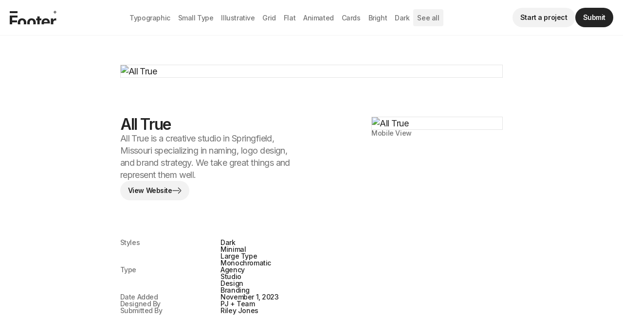

--- FILE ---
content_type: text/html
request_url: https://www.footer.design/sites/all-true
body_size: 8108
content:
<!DOCTYPE html><!-- Last Published: Mon Nov 17 2025 15:24:33 GMT+0000 (Coordinated Universal Time) --><html data-wf-domain="www.footer.design" data-wf-page="64fe1fdbdf1b0d4ec97c70a5" data-wf-site="64fe0870e6e4f3a42a145c1c" lang="en-US" data-wf-collection="64fe1fdbdf1b0d4ec97c7094" data-wf-item-slug="all-true"><head><meta charset="utf-8"/><title>Footer | All True</title><meta content="Browse the desktop and mobile footers for the All True website designed by PJ + Team and use it to inspire your next project." name="description"/><meta content="Footer | All True" property="og:title"/><meta content="Browse the desktop and mobile footers for the All True website designed by PJ + Team and use it to inspire your next project." property="og:description"/><meta content="https://cdn.prod.website-files.com/64fe1f9c06690a6cee3471ec/6743d64bf51c2a99021f929a_653fbb087c9b29432c457966_alltrue-desktop%2520(1).avif" property="og:image"/><meta content="Footer | All True" property="twitter:title"/><meta content="Browse the desktop and mobile footers for the All True website designed by PJ + Team and use it to inspire your next project." property="twitter:description"/><meta content="https://cdn.prod.website-files.com/64fe1f9c06690a6cee3471ec/6743d64bf51c2a99021f929a_653fbb087c9b29432c457966_alltrue-desktop%2520(1).avif" property="twitter:image"/><meta property="og:type" content="website"/><meta content="summary_large_image" name="twitter:card"/><meta content="width=device-width, initial-scale=1" name="viewport"/><link href="https://cdn.prod.website-files.com/64fe0870e6e4f3a42a145c1c/css/footer-design-eab6e0.shared.fb1cc448b.min.css" rel="stylesheet" type="text/css"/><link href="https://fonts.googleapis.com" rel="preconnect"/><link href="https://fonts.gstatic.com" rel="preconnect" crossorigin="anonymous"/><script src="https://ajax.googleapis.com/ajax/libs/webfont/1.6.26/webfont.js" type="text/javascript"></script><script type="text/javascript">WebFont.load({  google: {    families: ["Inter:regular,500,600"]  }});</script><script type="text/javascript">!function(o,c){var n=c.documentElement,t=" w-mod-";n.className+=t+"js",("ontouchstart"in o||o.DocumentTouch&&c instanceof DocumentTouch)&&(n.className+=t+"touch")}(window,document);</script><link href="https://cdn.prod.website-files.com/64fe0870e6e4f3a42a145c1c/6516fdb5b85b3cfac54918a5_favicon.png" rel="shortcut icon" type="image/x-icon"/><link href="https://cdn.prod.website-files.com/64fe0870e6e4f3a42a145c1c/650866dc23fd1193a04dcb30_app-clip.png" rel="apple-touch-icon"/><script type="application/ld+json">
{
  "@context": "https://schema.org",
  "@type": "WebPage",
  "name": "All True",
  "url": "/sites",
  "description": "All True is a creative studio in Springfield, Missouri specializing in naming, logo design, and brand strategy. We take great things and represent them well.",
  "inLanguage": "en-US",
  "datePublished": "2023-11-01",
  "dateModified": "2024-11-25T01:43:39.279Z",
  "image": {
    "@type": "ImageObject",
    "url": "https://cdn.prod.website-files.com/64fe1f9c06690a6cee3471ec/6743d64bf51c2a99021f929a_653fbb087c9b29432c457966_alltrue-desktop%2520(1).avif"
  },
  "about": {
    "@type": "CreativeWork",
    "name": "All True",
    "description": "All True is a creative studio in Springfield, Missouri specializing in naming, logo design, and brand strategy. We take great things and represent them well.",
    "url": "https://www.alltrue.co/",
    "creator": {
      "@type": "Person",
      "name": "PJ + Team",
      "url": "https://twitter.com/pjscow"
    },
    "image": [
      {
        "@type": "ImageObject",
        "url": "https://cdn.prod.website-files.com/64fe1f9c06690a6cee3471ec/6743d64bf51c2a99021f929a_653fbb087c9b29432c457966_alltrue-desktop%2520(1).avif",
        "caption": "Desktop View"
      },
      {
        "@type": "ImageObject",
        "url": "https://cdn.prod.website-files.com/64fe1f9c06690a6cee3471ec/6743d64bf51c2a99021f92bd_653fbb0a16fc05c43ccf62c7_alltrue-mobile%2520(1).avif",
        "caption": "Mobile View"
      },
      {
        "@type": "ImageObject",
        "url": "https://cdn.prod.website-files.com/64fe1f9c06690a6cee3471ec/6743d64bf51c2a99021f9291_653fbb0d8ef844360d6ba582_alltrue-thumbnail%2520(1).avif"
      }
    ],
    "datePublished": "2023-11-01"
  },
  "contributor": {
    "@type": "Person",
    "name": "Riley Jones",
    "url": "http://twitter.com/rileyj_s"
  }
}
</script><link href="rss.xml" rel="alternate" title="RSS Feed" type="application/rss+xml"/><!--
  █████▒▒█████   ▒█████  ▄▄▄█████▓▓█████  ██▀███  
▓██   ▒▒██▒  ██▒▒██▒  ██▒▓  ██▒ ▓▒▓█   ▀ ▓██ ▒ ██▒
▒████ ░▒██░  ██▒▒██░  ██▒▒ ▓██░ ▒░▒███   ▓██ ░▄█ ▒
░▓█▒  ░▒██   ██░▒██   ██░░ ▓██▓ ░ ▒▓█  ▄ ▒██▀▀█▄  
░▒█░   ░ ████▓▒░░ ████▓▒░  ▒██▒ ░ ░▒████▒░██▓ ▒██▒
 ▒ ░   ░ ▒░▒░▒░ ░ ▒░▒░▒░   ▒ ░░   ░░ ▒░ ░░ ▒▓ ░▒▓░
 ░       ░ ▒ ▒░   ░ ▒ ▒░     ░     ░ ░  ░  ░▒ ░ ▒░
 ░ ░   ░ ░ ░ ▒  ░ ░ ░ ▒    ░         ░     ░░   ░ 
           ░ ░      ░ ░              ░  ░   ░     
Footer is a project made with love by
Benten Woodring, Devin Fountain, and Matt Cram. -->
<script async src="https://app.humblytics.com/hmbl.min.js?id=6acafb3"></script>
<link rel="preconnect" href="https://cdn.prod.website-files.com" crossorigin><!-- [Attributes by Finsweet] CMS Load -->
<script async src="https://cdn.jsdelivr.net/npm/@finsweet/attributes-cmsload@1/cmsload.js"></script></head><body><aside class="page-wrapper"><div class="w-embed"><style>
/* Make text look crisper and more legible in all browsers */
  :root {
  --black-code: 36, 36, 36;
  --white-code: 255, 255, 255;
  --black-secondary: rgba(var(--black-code), 0.64);
  --white-secondary: rgba(var(--white-code), 0.64);
  --white-tertiary: rgba(var(--white-code), 0.12);
  --midnight: rgb(20, 20, 20);
  --gray: 242, 242, 242;
  --lightgray: 249, 249, 249;
	}
  
  body {
    -webkit-font-smoothing: antialiased;
    -moz-osx-font-smoothing: grayscale;
    font-smoothing: antialiased;
    text-rendering: optimizeLegibility;
  }
  ::selection {
    color: rgba(var(--white-code), 1);
    background: rgba(var(--black-code),1);
  }
   /* Focus state style for keyboard navigation for the focusable elements */
  *[tabindex]:focus-visible,
  input[type='file']:focus-visible {
    outline: 0.125rem solid var(--black-code);
    outline-offset: 0.125rem;
  }
  /* Get rid of top margin on first element in any rich text element */
  .w-richtext > :not(div):first-child,
  .w-richtext > div:first-child > :first-child {
    margin-top: 0 !important;
  }
  /* Get rid of bottom margin on last element in any rich text element */
  .w-richtext>:last-child, .w-richtext ol li:last-child, .w-richtext ul li:last-child {
    margin-bottom: 0;
  }
  /* Balance the headings and blockquotes on the page so they aren't ragged. */
  h1, h2, h3, h4, h5, h6, blockquote {
  text-wrap: balance;
	}
  .inline-flex {
   display: inline-flex;
  }
  /* Prevent all click and hover interaction with an element */
  .pointer-events-off {
    pointer-events: none;
  }
  /* Enables all click and hover interaction with an element */
  .pointer-events-on {
    pointer-events: auto;
  }
  .page-wrapper {
      overflow: clip;
  }
  /*.swiper.swiper_home {
  	margin-left: calc((100% / 12) * 2);
  }*/
  /* Change form input autofill background color */
  input:-webkit-autofill,
  input:-webkit-autofill:hover,
  input:-webkit-autofill:focus,
  input:-webkit-autofill:active {
  	/* Background color of the form */
    -webkit-box-shadow: 0 0 0 100rem rgba(var(--black-code), 0.2) inset !important;
  }

  /* Change form input autofill text color */
  input:-webkit-autofill {
  	/* Text color of the form */
    -webkit-text-fill-color: var(--black-code) !important;
  }
.hide {
    display: none !important;
}
@media screen and (max-width: 991px) {
    .hide, .hide-tablet {
        display: none !important;
    }
}
  @media screen and (max-width: 767px) {
    .hide-mobile-landscape{
      display: none !important;
    }
}
  @media screen and (max-width: 479px) {
    .hide-mobile{
      display: none !important;
    }
}
/* Display Limits for CMS Nav Items */
@media screen and (min-width: 1280px) {
	.nav_filters-item:nth-child(n+10) {
    	display: none;
    }
}
@media screen and (min-width: 992px) and (max-width: 1279px) {
	.nav_filters-item:nth-child(n+7) {
    	display: none;
    }
}
@media screen and (min-width: 768px) and (max-width: 991px) {
	.nav_filters-item:nth-child(n+5) {
    	display: none;
    }
}
@media screen and (min-width: 320px) and (max-width: 767px) {
	.nav_filters-item:nth-child(n+17) {
    	display: none;
    }
}
.portrait {
	aspect-ratio: 0.619;
}

.gallery_item-text {
	display: -webkit-box;
  -webkit-box-orient: vertical;
  -webkit-line-clamp: 1;
  overflow: hidden;
}

@media (prefers-color-scheme: dark) {
  ::selection {
    color: rgba(var(--black-code), 1);
    background: rgba(var(--white-code),1);
  }
  body, .text-color-primary, .button.secondary, .nav_logo, .button.tertiary, a {
  	color: rgb(var(--white-code));
  }
  .button.primary {
  	background-color: rgb(var(--white-code));
    color: rgb(var(--black-code));
  }
  .button.primary:hover {
  	background-color: var(--white-tertiary);
    color: rgb(var(--white-code));
  }
  .button.secondary, .nav_filters-link.primary {
  	color: rgb(var(--white-code));
    background-color: var(--white-tertiary);
  }
  .button.secondary:hover, .nav_filters-link.primary:hover {
    background-color: rgb(var(--white-code));
    color: rgb(var(--black-code));
  }
  .button.tertiary:hover {
  	background-color: var(--white-tertiary);
    color: rgb(var(--white-code));
  }
  .text-color-secondary {
  	color: var(--white-secondary);
  }
  .main-wrapper, .nav, .footer {
  	background-color: rgb(var(--black-code));
  }
  .nav {
  	border-bottom-color: var(--white-tertiary);
  }
  .footer {
  	border-top-color: var(--white-tertiary);
  }
  .footer_reveal {
  	background-color: var(--midnight);
  }
  .gallery_favicon, .nav_middle, .gallery_image-container, .site_image-container {
  	border-color: var(--white-tertiary);
  }
  .nav_filters-link {
  	color: var(--white-secondary);
  }
  .nav_filters-link:hover {
  	color: rgb(var(--white-code));
    background-color: var(--white-tertiary);
  }
  .nav_middle-gradient {
  	background-image: linear-gradient(to right, rgba(var(--black-code), 0), rgb(var(--black-code)) 25%, rgb(var(--black-code)));
  }
  .nav_middle-gradient.left {
  	background-image: linear-gradient(270deg, rgba(var(--black-code), 0), rgb(var(--black-code)));
  }
  .form-input, .gallery_image-container.sponsored {
  	background-color: var(--midnight);
    border-color: var(--white-tertiary);
    color: rgba( var(--white-code), 1);
  }
  .form-input:hover {
  	border-color: var(--white-secondary);
  }
  .form-input:focus {
  	border-color: rgba( var(--white-code), 1);
  }
  .form-input::placeholder {
  	color: var(--white-secondary);
  }
  .floating_text {
  	background-color: var(--black-secondary);
  }
}
</style></div><header class="nav"><div class="nav_logo-container"><a aria-label="Home" href="/" class="nav_logo w-inline-block"><div class="icon-embed-logo w-embed"><svg xmlns="http://www.w3.org/2000/svg" fill="currentColor" viewBox="0 0 131 38"><g clip-path="url(#a)"><path d="M0 46.14V13.57h21.71V19H6.8v8.14h13.57v5.43H6.79v13.57H0ZM125.07 4.07c0-.34.09-.65.25-.92.17-.29.4-.5.67-.67.28-.17.59-.25.93-.25a1.78 1.78 0 0 1 1.44.72c.17.22.27.47.3.75h-.9a.7.7 0 0 0-.29-.44.92.92 0 0 0-.55-.18.94.94 0 0 0-.5.14c-.14.09-.26.2-.35.36a.94.94 0 0 0-.13.49.97.97 0 0 0 .48.85c.15.1.32.14.5.14.2 0 .38-.06.53-.17a.73.73 0 0 0 .28-.45h.9c-.04.28-.14.53-.3.76a1.67 1.67 0 0 1-1.41.71 1.8 1.8 0 0 1-.93-.24c-.28-.17-.5-.4-.67-.67a1.8 1.8 0 0 1-.25-.93Zm1.82 3.4a3.32 3.32 0 0 1-2.4-1 3.28 3.28 0 0 1-1-2.4 3.33 3.33 0 0 1 1-2.4 3.4 3.4 0 0 1 3.72-.73 3.36 3.36 0 0 1 1.8 1.81 3.33 3.33 0 0 1 .02 2.64 3.44 3.44 0 0 1-1.82 1.81c-.4.18-.85.26-1.32.26Zm0-.97a2.39 2.39 0 0 0 1.73-.7 2.4 2.4 0 0 0 .51-2.67 2.46 2.46 0 0 0-2.24-1.49 2.36 2.36 0 0 0-1.71.71 2.46 2.46 0 0 0-.53 2.67 2.45 2.45 0 0 0 2.24 1.48ZM0 1.36h21.71v5.43H0zm115.36 44.78V21.71h6.57v4.27h.25a6.31 6.31 0 0 1 2.24-3.44c1.65-1.23 3.9-1.43 5.87-.94v6.01c-1.75-.52-4.03-.6-5.64.29a4.8 4.8 0 0 0-2.52 4.42v13.82h-6.77ZM88.68 21.71v5.1H73.96v-5.1h14.72ZM77.3 15.86h6.78v22.78c0 .62.1 1.1.29 1.46.19.34.45.58.79.71.35.14.75.21 1.2.21.33 0 .65-.03.96-.08l.73-.14 1.07 5.04c-.34.1-.82.23-1.43.37-.62.14-1.36.23-2.24.27a10.3 10.3 0 0 1-4.3-.66 6 6 0 0 1-2.84-2.32 7.1 7.1 0 0 1-1-3.97V15.86ZM61.1 46.62c-7.28 0-12.02-5.48-12.02-12.6 0-7.1 4.31-12.62 12.03-12.62 7.7 0 12.02 5.52 12.02 12.62 0 7.11-4.75 12.6-12.02 12.6Zm.04-5.25c3.87 0 5.1-4.19 5.1-7.4 0-3.19-1.1-7.4-5.1-7.4-4 0-5.17 4.16-5.17 7.4 0 3.26 1.25 7.4 5.17 7.4Zm-26.6 5.25c-7.29 0-12.03-5.48-12.03-12.6 0-7.1 4.31-12.62 12.03-12.62 7.7 0 12.02 5.52 12.02 12.62 0 7.11-4.75 12.6-12.02 12.6Zm.03-5.25c3.87 0 5.1-4.19 5.1-7.4 0-3.19-1.1-7.4-5.1-7.4-4 0-5.17 4.16-5.17 7.4 0 3.26 1.25 7.4 5.17 7.4Zm66.73 5.25c-4.4 0-8.56-1.86-10.65-5.88a14.4 14.4 0 0 1-1.46-6.7c0-6.99 4.02-12.64 11.85-12.64 7.82 0 11.48 5.5 11.48 12.4v1.86H91.89v-4.2h14.25a4.85 4.85 0 0 0-5-5 5.23 5.23 0 0 0-5.26 5.23v3.99c0 3.31 2.11 5.88 5.54 5.88 2 0 3.94-.86 4.69-2.83l6.27.42c-1.1 5.17-6.2 7.47-11.07 7.47Z"/></g><defs><clipPath id="a"><path d="M0 0h131v38H0z"/></clipPath></defs></svg></div></a></div><div id="w-node-_1ce6737b-6731-7aed-fa86-483f94dd05ab-fa6d998e" class="nav_middle-container"><nav class="nav_middle"><div class="nav_filters-collection w-dyn-list"><div role="list" class="nav_filters w-dyn-items"><div role="listitem" class="nav_filters-item w-dyn-item"><a href="/styles/typographic" class="nav_filters-link">Typographic</a></div><div role="listitem" class="nav_filters-item w-dyn-item"><a href="/styles/small-type" class="nav_filters-link">Small Type</a></div><div role="listitem" class="nav_filters-item w-dyn-item"><a href="/styles/illustrative" class="nav_filters-link">Illustrative</a></div><div role="listitem" class="nav_filters-item w-dyn-item"><a href="/styles/grid" class="nav_filters-link">Grid</a></div><div role="listitem" class="nav_filters-item w-dyn-item"><a href="/styles/flat" class="nav_filters-link">Flat</a></div><div role="listitem" class="nav_filters-item w-dyn-item"><a href="/styles/animated" class="nav_filters-link">Animated</a></div><div role="listitem" class="nav_filters-item w-dyn-item"><a href="/styles/cards" class="nav_filters-link">Cards</a></div><div role="listitem" class="nav_filters-item w-dyn-item"><a href="/styles/bright" class="nav_filters-link">Bright</a></div><div role="listitem" class="nav_filters-item w-dyn-item"><a href="/styles/dark" class="nav_filters-link">Dark</a></div><div role="listitem" class="nav_filters-item w-dyn-item"><a href="/styles/large-type" class="nav_filters-link">Large Type</a></div><div role="listitem" class="nav_filters-item w-dyn-item"><a href="/styles/bold" class="nav_filters-link">Bold</a></div></div></div><a href="/browse" class="nav_filters-link primary">See all</a></nav><div class="nav_middle-gradient left"></div><div class="nav_middle-gradient"></div></div><div class="nav_buttons"><a href="https://www.nooon.studio" target="_blank" class="button secondary w-inline-block"><div>Start a project</div></a><a href="/submit" class="button primary w-inline-block"><div>Submit</div></a></div></header><main class="main-wrapper"><section class="section_site-hero"><div class="padding-global"><div class="container-large"><div class="padding-section-site"><div class="layout-col site"><div id="w-node-_959973d2-6e11-33e2-3ca5-034af6d585ea-c97c70a5" class="site_image-flex"><div class="site_image-container"><img loading="eager" width="2106" alt="All True" src="https://cdn.prod.website-files.com/64fe1f9c06690a6cee3471ec/6743d64bf51c2a99021f929a_653fbb087c9b29432c457966_alltrue-desktop%2520(1).avif" class="image-child"/></div><div class="text-small opacity-secondary site">Desktop View</div></div><div id="w-node-_7bf3ffcf-3b7d-944b-d8a1-316ee72265da-c97c70a5" class="hero_info site"><div class="hero_left-top"><h1 class="hero_heading">Footr Design</h1><h2 class="hero_heading">A curated gallery of the best web footers on planet earth</h2><h1 id="w-node-_7bf3ffcf-3b7d-944b-d8a1-316ee72265e0-c97c70a5" class="text-color-primary">All True</h1><h2 class="text-paragraph text-color-secondary">All True is a creative studio in Springfield, Missouri specializing in naming, logo design, and brand strategy. We take great things and represent them well.</h2></div><a href="https://www.alltrue.co/" target="_blank" class="button secondary w-inline-block"><div>View Website</div><div class="button-arrow w-embed"><svg xmlns="http://www.w3.org/2000/svg" width="100%" height="100%" viewBox="0 0 19 14" fill="none" preserveAspectRatio="xMidYMid meet" aria-hidden="true" role="img">
<path d="M12 1L17.2928 6.29284C17.6834 6.68337 17.6834 7.31653 17.2928 7.70706L12 12.9999" stroke="currentColor" stroke-width="1.25"/>
<path d="M14.5 7H0.5" stroke="currentColor" stroke-width="1.25"/>
</svg></div></a><div class="hero_left-bottom w-condition-invisible"><h2 class="text-small text-color-secondary">Footnotes</h2><h2 class="text-paragraph text-color-primary w-dyn-bind-empty"></h2></div></div><div id="w-node-d80d24ea-ec39-aab7-ee91-a37ae2066dc2-c97c70a5" class="site_hero-bottom"><div class="site_hero-info"><div class="text-small text-color-secondary">Styles</div><div class="hero_info-row w-dyn-list"><div role="list" class="hero_info-row w-dyn-items"><div role="listitem" class="w-dyn-item"><a href="/styles/dark" class="text-small text-color-primary">Dark</a></div><div role="listitem" class="w-dyn-item"><a href="/styles/minimal" class="text-small text-color-primary">Minimal</a></div><div role="listitem" class="w-dyn-item"><a href="/styles/large-type" class="text-small text-color-primary">Large Type</a></div><div role="listitem" class="w-dyn-item"><a href="/styles/monochromatic" class="text-small text-color-primary">Monochromatic</a></div></div></div></div><div class="site_hero-info"><div class="text-small text-color-secondary">Type</div><div id="w-node-bfc36a4c-564c-a6e6-f0ee-abfb052691ba-c97c70a5" class="w-dyn-list"><div role="list" class="hero_info-row w-dyn-items"><div role="listitem" class="w-dyn-item"><a href="/types/agency" class="text-small text-color-primary">Agency</a></div><div role="listitem" class="w-dyn-item"><a href="/types/studio" class="text-small text-color-primary">Studio</a></div><div role="listitem" class="w-dyn-item"><a href="/types/design" class="text-small text-color-primary">Design</a></div><div role="listitem" class="w-dyn-item"><a href="/types/branding" class="text-small text-color-primary">Branding</a></div></div></div></div><div class="site_hero-info"><div class="text-small text-color-secondary">Date Added</div><div id="w-node-_3d52659a-8879-5eaf-9fdb-3de7e0597775-c97c70a5" class="text-small">November 1, 2023</div></div><div class="site_hero-info"><div class="text-small text-color-secondary">Designed By</div><a id="w-node-f9c13c8c-9417-82b2-72f6-3f3aa4dee51b-c97c70a5" href="https://twitter.com/pjscow" class="text-small text-color-primary">PJ + Team</a></div><div class="site_hero-info"><div class="text-small text-color-secondary">Submitted By</div><a id="w-node-b719e86a-04f2-c550-8c84-dd60c0bba658-c97c70a5" href="http://twitter.com/rileyj_s" class="text-small text-color-primary">Riley Jones</a></div></div><div id="w-node-a448b936-f657-37e3-aa4b-f5ec48442ac6-c97c70a5" class="site_image-flex"><div class="site_image-container"><img loading="eager" width="786" alt="All True" src="https://cdn.prod.website-files.com/64fe1f9c06690a6cee3471ec/6743d64bf51c2a99021f92bd_653fbb0a16fc05c43ccf62c7_alltrue-mobile%2520(1).avif" class="image-child"/></div><div class="text-small text-color-secondary">Mobile View</div></div></div></div></div></div></section><section class="section_gallery"><div class="padding-global"><div class="container-large"><div class="padding-section-small"><div class="margin-bottom margin-medium"><h2 fs-cmsload-element="scroll-anchor" class="text-paragraph text-color-primary">Similar designs</h2></div><div fs-cmsload-resetix="true" fs-cmsload-element="list" fs-cmsload-mode="pagination" class="w-dyn-list"><div role="list" class="gallery_list w-dyn-items"><div role="listitem" class="gallery_item w-dyn-item"><a aria-label="Tankr Design" href="/sites/tankr-design" class="gallery_image-container landscape w-inline-block"><img loading="lazy" width="1014" alt="Tankr Design" src="https://cdn.prod.website-files.com/64fe1f9c06690a6cee3471ec/696fa7d86e4a7738348abe81_tankr-thumbnail.jpg" class="image-child"/></a><div class="gallery_item-bottom"><a href="/sites/tankr-design" class="gallery_item-left w-inline-block"><div class="gallery_favicon-container"><div class="gallery_favicon w-embed"><img alt="Tankr Design Favicon" width="100%" height="100%" src="https://www.google.com/s2/favicons?domain=https://tankr.design/&size=32"></div></div><h3 class="gallery_item-text text-color-primary">Tankr Design</h3></a><a href="https://tankr.design/" target="_blank" class="button tertiary w-inline-block"><div>Visit Website</div><div class="button-arrow w-embed"><svg xmlns="http://www.w3.org/2000/svg" width="100%" height="100%" viewBox="0 0 19 14" fill="none" preserveAspectRatio="xMidYMid meet" aria-hidden="true" role="img">
<path d="M12 1L17.2928 6.29284C17.6834 6.68337 17.6834 7.31653 17.2928 7.70706L12 12.9999" stroke="currentColor" stroke-width="1.25"/>
<path d="M14.5 7H0.5" stroke="currentColor" stroke-width="1.25"/>
</svg></div></a></div></div><div role="listitem" class="gallery_item w-dyn-item"><a aria-label="Area 17" href="/sites/area-17" class="gallery_image-container landscape w-inline-block"><img loading="lazy" width="1014" alt="Area 17" src="https://cdn.prod.website-files.com/64fe1f9c06690a6cee3471ec/696e501b56d6d577c9413165_area-17-thumbnail.png" class="image-child"/></a><div class="gallery_item-bottom"><a href="/sites/area-17" class="gallery_item-left w-inline-block"><div class="gallery_favicon-container"><div class="gallery_favicon w-embed"><img alt="Area 17 Favicon" width="100%" height="100%" src="https://www.google.com/s2/favicons?domain=https://area17.com/&size=32"></div></div><h3 class="gallery_item-text text-color-primary">Area 17</h3></a><a href="https://area17.com/" target="_blank" class="button tertiary w-inline-block"><div>Visit Website</div><div class="button-arrow w-embed"><svg xmlns="http://www.w3.org/2000/svg" width="100%" height="100%" viewBox="0 0 19 14" fill="none" preserveAspectRatio="xMidYMid meet" aria-hidden="true" role="img">
<path d="M12 1L17.2928 6.29284C17.6834 6.68337 17.6834 7.31653 17.2928 7.70706L12 12.9999" stroke="currentColor" stroke-width="1.25"/>
<path d="M14.5 7H0.5" stroke="currentColor" stroke-width="1.25"/>
</svg></div></a></div></div><div role="listitem" class="gallery_item w-dyn-item"><a aria-label="Radar Block" href="/sites/radar-block" class="gallery_image-container landscape w-inline-block"><img loading="lazy" width="1014" alt="Radar Block" src="https://cdn.prod.website-files.com/64fe1f9c06690a6cee3471ec/696a6022fea81ebf47cbbd15_radar-block-thumbnail.png" class="image-child"/></a><div class="gallery_item-bottom"><a href="/sites/radar-block" class="gallery_item-left w-inline-block"><div class="gallery_favicon-container"><div class="gallery_favicon w-embed"><img alt="Radar Block Favicon" width="100%" height="100%" src="https://www.google.com/s2/favicons?domain=https://radarblock.xyz/&size=32"></div></div><h3 class="gallery_item-text text-color-primary">Radar Block</h3></a><a href="https://radarblock.xyz/" target="_blank" class="button tertiary w-inline-block"><div>Visit Website</div><div class="button-arrow w-embed"><svg xmlns="http://www.w3.org/2000/svg" width="100%" height="100%" viewBox="0 0 19 14" fill="none" preserveAspectRatio="xMidYMid meet" aria-hidden="true" role="img">
<path d="M12 1L17.2928 6.29284C17.6834 6.68337 17.6834 7.31653 17.2928 7.70706L12 12.9999" stroke="currentColor" stroke-width="1.25"/>
<path d="M14.5 7H0.5" stroke="currentColor" stroke-width="1.25"/>
</svg></div></a></div></div><div role="listitem" class="gallery_item w-dyn-item"><a aria-label="Vap Studio" href="/sites/vap-studio" class="gallery_image-container landscape w-inline-block"><img loading="lazy" width="1014" alt="Vap Studio" src="https://cdn.prod.website-files.com/64fe1f9c06690a6cee3471ec/6966689e60654fef33d3cd10_vap-studio-thumbnail.jpg" class="image-child"/></a><div class="gallery_item-bottom"><a href="/sites/vap-studio" class="gallery_item-left w-inline-block"><div class="gallery_favicon-container"><div class="gallery_favicon w-embed"><img alt="Vap Studio Favicon" width="100%" height="100%" src="https://www.google.com/s2/favicons?domain=https://www.vap.studio/&size=32"></div></div><h3 class="gallery_item-text text-color-primary">Vap Studio</h3></a><a href="https://www.vap.studio/" target="_blank" class="button tertiary w-inline-block"><div>Visit Website</div><div class="button-arrow w-embed"><svg xmlns="http://www.w3.org/2000/svg" width="100%" height="100%" viewBox="0 0 19 14" fill="none" preserveAspectRatio="xMidYMid meet" aria-hidden="true" role="img">
<path d="M12 1L17.2928 6.29284C17.6834 6.68337 17.6834 7.31653 17.2928 7.70706L12 12.9999" stroke="currentColor" stroke-width="1.25"/>
<path d="M14.5 7H0.5" stroke="currentColor" stroke-width="1.25"/>
</svg></div></a></div></div><div role="listitem" class="gallery_item w-dyn-item"><a aria-label="IA Studio" href="/sites/ia-studio" class="gallery_image-container landscape w-inline-block"><img loading="lazy" width="1014" alt="IA Studio" src="https://cdn.prod.website-files.com/64fe1f9c06690a6cee3471ec/695ea097dae5413c0ea5d1b2_iastudio-thumbnail.png" class="image-child"/></a><div class="gallery_item-bottom"><a href="/sites/ia-studio" class="gallery_item-left w-inline-block"><div class="gallery_favicon-container"><div class="gallery_favicon w-embed"><img alt="IA Studio Favicon" width="100%" height="100%" src="https://www.google.com/s2/favicons?domain=https://ia-studio.at&size=32"></div></div><h3 class="gallery_item-text text-color-primary">IA Studio</h3></a><a href="https://ia-studio.at" target="_blank" class="button tertiary w-inline-block"><div>Visit Website</div><div class="button-arrow w-embed"><svg xmlns="http://www.w3.org/2000/svg" width="100%" height="100%" viewBox="0 0 19 14" fill="none" preserveAspectRatio="xMidYMid meet" aria-hidden="true" role="img">
<path d="M12 1L17.2928 6.29284C17.6834 6.68337 17.6834 7.31653 17.2928 7.70706L12 12.9999" stroke="currentColor" stroke-width="1.25"/>
<path d="M14.5 7H0.5" stroke="currentColor" stroke-width="1.25"/>
</svg></div></a></div></div><div role="listitem" class="gallery_item w-dyn-item"><a aria-label="The Houses" href="/sites/the-houses" class="gallery_image-container landscape w-inline-block"><img loading="lazy" width="1014" alt="The Houses" src="https://cdn.prod.website-files.com/64fe1f9c06690a6cee3471ec/695bdd21e41211f17503c090_samuelsnider-thumbnail.jpg" class="image-child"/></a><div class="gallery_item-bottom"><a href="/sites/the-houses" class="gallery_item-left w-inline-block"><div class="gallery_favicon-container"><div class="gallery_favicon w-embed"><img alt="The Houses Favicon" width="100%" height="100%" src="https://www.google.com/s2/favicons?domain=https://www.thehouses.pt/&size=32"></div></div><h3 class="gallery_item-text text-color-primary">The Houses</h3></a><a href="https://www.thehouses.pt/" target="_blank" class="button tertiary w-inline-block"><div>Visit Website</div><div class="button-arrow w-embed"><svg xmlns="http://www.w3.org/2000/svg" width="100%" height="100%" viewBox="0 0 19 14" fill="none" preserveAspectRatio="xMidYMid meet" aria-hidden="true" role="img">
<path d="M12 1L17.2928 6.29284C17.6834 6.68337 17.6834 7.31653 17.2928 7.70706L12 12.9999" stroke="currentColor" stroke-width="1.25"/>
<path d="M14.5 7H0.5" stroke="currentColor" stroke-width="1.25"/>
</svg></div></a></div></div><div role="listitem" class="gallery_item w-dyn-item"><a aria-label="Mother Design" href="/sites/mother-design" class="gallery_image-container landscape w-inline-block"><img loading="lazy" width="1014" alt="Mother Design" src="https://cdn.prod.website-files.com/64fe1f9c06690a6cee3471ec/6944209e5a3b380a90819daf_motherdesign-thumbnail.png" class="image-child"/></a><div class="gallery_item-bottom"><a href="/sites/mother-design" class="gallery_item-left w-inline-block"><div class="gallery_favicon-container"><div class="gallery_favicon w-embed"><img alt="Mother Design Favicon" width="100%" height="100%" src="https://www.google.com/s2/favicons?domain=https://www.motherdesign.com/&size=32"></div></div><h3 class="gallery_item-text text-color-primary">Mother Design</h3></a><a href="https://www.motherdesign.com/" target="_blank" class="button tertiary w-inline-block"><div>Visit Website</div><div class="button-arrow w-embed"><svg xmlns="http://www.w3.org/2000/svg" width="100%" height="100%" viewBox="0 0 19 14" fill="none" preserveAspectRatio="xMidYMid meet" aria-hidden="true" role="img">
<path d="M12 1L17.2928 6.29284C17.6834 6.68337 17.6834 7.31653 17.2928 7.70706L12 12.9999" stroke="currentColor" stroke-width="1.25"/>
<path d="M14.5 7H0.5" stroke="currentColor" stroke-width="1.25"/>
</svg></div></a></div></div><div role="listitem" class="gallery_item w-dyn-item"><a aria-label="StudiOkay" href="/sites/studiokay" class="gallery_image-container landscape w-inline-block"><img loading="lazy" width="1014" alt="StudiOkay" src="https://cdn.prod.website-files.com/64fe1f9c06690a6cee3471ec/6942c56e894e74c5249a5e43_studiokay-thumbnail.png" class="image-child"/></a><div class="gallery_item-bottom"><a href="/sites/studiokay" class="gallery_item-left w-inline-block"><div class="gallery_favicon-container"><div class="gallery_favicon w-embed"><img alt="StudiOkay Favicon" width="100%" height="100%" src="https://www.google.com/s2/favicons?domain=https://www.studiokay.com.au/&size=32"></div></div><h3 class="gallery_item-text text-color-primary">StudiOkay</h3></a><a href="https://www.studiokay.com.au/" target="_blank" class="button tertiary w-inline-block"><div>Visit Website</div><div class="button-arrow w-embed"><svg xmlns="http://www.w3.org/2000/svg" width="100%" height="100%" viewBox="0 0 19 14" fill="none" preserveAspectRatio="xMidYMid meet" aria-hidden="true" role="img">
<path d="M12 1L17.2928 6.29284C17.6834 6.68337 17.6834 7.31653 17.2928 7.70706L12 12.9999" stroke="currentColor" stroke-width="1.25"/>
<path d="M14.5 7H0.5" stroke="currentColor" stroke-width="1.25"/>
</svg></div></a></div></div><div role="listitem" class="gallery_item w-dyn-item"><a aria-label="Haley Park" href="/sites/haley-park" class="gallery_image-container landscape w-inline-block"><img loading="lazy" width="1014" alt="Haley Park" src="https://cdn.prod.website-files.com/64fe1f9c06690a6cee3471ec/6940264e6a86fd29a181678e_haley-park-thumbnail.jpg" class="image-child"/></a><div class="gallery_item-bottom"><a href="/sites/haley-park" class="gallery_item-left w-inline-block"><div class="gallery_favicon-container"><div class="gallery_favicon w-embed"><img alt="Haley Park Favicon" width="100%" height="100%" src="https://www.google.com/s2/favicons?domain=https://www.haleypark.design&size=32"></div></div><h3 class="gallery_item-text text-color-primary">Haley Park</h3></a><a href="https://www.haleypark.design" target="_blank" class="button tertiary w-inline-block"><div>Visit Website</div><div class="button-arrow w-embed"><svg xmlns="http://www.w3.org/2000/svg" width="100%" height="100%" viewBox="0 0 19 14" fill="none" preserveAspectRatio="xMidYMid meet" aria-hidden="true" role="img">
<path d="M12 1L17.2928 6.29284C17.6834 6.68337 17.6834 7.31653 17.2928 7.70706L12 12.9999" stroke="currentColor" stroke-width="1.25"/>
<path d="M14.5 7H0.5" stroke="currentColor" stroke-width="1.25"/>
</svg></div></a></div></div><div role="listitem" class="gallery_item w-dyn-item"><a aria-label="New Genre" href="/sites/new-genre" class="gallery_image-container landscape w-inline-block"><img loading="lazy" width="1014" alt="New Genre" src="https://cdn.prod.website-files.com/64fe1f9c06690a6cee3471ec/6936f7549dc78a8e84b82106_new-genre-thumbnail.jpg" class="image-child"/></a><div class="gallery_item-bottom"><a href="/sites/new-genre" class="gallery_item-left w-inline-block"><div class="gallery_favicon-container"><div class="gallery_favicon w-embed"><img alt="New Genre Favicon" width="100%" height="100%" src="https://www.google.com/s2/favicons?domain=https://newgenre.studio/&size=32"></div></div><h3 class="gallery_item-text text-color-primary">New Genre</h3></a><a href="https://newgenre.studio/" target="_blank" class="button tertiary w-inline-block"><div>Visit Website</div><div class="button-arrow w-embed"><svg xmlns="http://www.w3.org/2000/svg" width="100%" height="100%" viewBox="0 0 19 14" fill="none" preserveAspectRatio="xMidYMid meet" aria-hidden="true" role="img">
<path d="M12 1L17.2928 6.29284C17.6834 6.68337 17.6834 7.31653 17.2928 7.70706L12 12.9999" stroke="currentColor" stroke-width="1.25"/>
<path d="M14.5 7H0.5" stroke="currentColor" stroke-width="1.25"/>
</svg></div></a></div></div><div role="listitem" class="gallery_item w-dyn-item"><a aria-label="Skarlo" href="/sites/skarlo" class="gallery_image-container landscape w-inline-block"><img loading="lazy" width="1014" alt="Skarlo" src="https://cdn.prod.website-files.com/64fe1f9c06690a6cee3471ec/69306433deb8468849120cac_skarlo-thumbnail.png" class="image-child"/></a><div class="gallery_item-bottom"><a href="/sites/skarlo" class="gallery_item-left w-inline-block"><div class="gallery_favicon-container"><div class="gallery_favicon w-embed"><img alt="Skarlo Favicon" width="100%" height="100%" src="https://www.google.com/s2/favicons?domain=https://skarlo.co/&size=32"></div></div><h3 class="gallery_item-text text-color-primary">Skarlo</h3></a><a href="https://skarlo.co/" target="_blank" class="button tertiary w-inline-block"><div>Visit Website</div><div class="button-arrow w-embed"><svg xmlns="http://www.w3.org/2000/svg" width="100%" height="100%" viewBox="0 0 19 14" fill="none" preserveAspectRatio="xMidYMid meet" aria-hidden="true" role="img">
<path d="M12 1L17.2928 6.29284C17.6834 6.68337 17.6834 7.31653 17.2928 7.70706L12 12.9999" stroke="currentColor" stroke-width="1.25"/>
<path d="M14.5 7H0.5" stroke="currentColor" stroke-width="1.25"/>
</svg></div></a></div></div><div role="listitem" class="gallery_item w-dyn-item"><a aria-label="Maps" href="/sites/maps" class="gallery_image-container landscape w-inline-block"><img loading="lazy" width="1014" alt="Maps" src="https://cdn.prod.website-files.com/64fe1f9c06690a6cee3471ec/6929bd86bc50259bc5cc8a8b_maps-thumbnail.png" class="image-child"/></a><div class="gallery_item-bottom"><a href="/sites/maps" class="gallery_item-left w-inline-block"><div class="gallery_favicon-container"><div class="gallery_favicon w-embed"><img alt="Maps Favicon" width="100%" height="100%" src="https://www.google.com/s2/favicons?domain=https://www.wearemapsmusic.com/&size=32"></div></div><h3 class="gallery_item-text text-color-primary">Maps</h3></a><a href="https://www.wearemapsmusic.com/" target="_blank" class="button tertiary w-inline-block"><div>Visit Website</div><div class="button-arrow w-embed"><svg xmlns="http://www.w3.org/2000/svg" width="100%" height="100%" viewBox="0 0 19 14" fill="none" preserveAspectRatio="xMidYMid meet" aria-hidden="true" role="img">
<path d="M12 1L17.2928 6.29284C17.6834 6.68337 17.6834 7.31653 17.2928 7.70706L12 12.9999" stroke="currentColor" stroke-width="1.25"/>
<path d="M14.5 7H0.5" stroke="currentColor" stroke-width="1.25"/>
</svg></div></a></div></div></div><div role="navigation" aria-label="List" class="w-pagination-wrapper gallery_pagination"><a href="?cb2da2d2_page=2" aria-label="Next Page" class="w-pagination-next button secondary"><div class="w-inline-block">Next</div><div class="button-arrow w-embed"><svg xmlns="http://www.w3.org/2000/svg" width="100%" height="100%" viewBox="0 0 19 14" fill="none" preserveAspectRatio="xMidYMid meet" aria-hidden="true" role="img">
<path d="M12 1L17.2928 6.29284C17.6834 6.68337 17.6834 7.31653 17.2928 7.70706L12 12.9999" stroke="currentColor" stroke-width="1.25"/>
<path d="M14.5 7H0.5" stroke="currentColor" stroke-width="1.25"/>
</svg></div></a><link rel="prerender" href="?cb2da2d2_page=2"/><div aria-label="Page 1 of 23" role="heading" class="w-page-count hide">1 / 23</div></div></div></div></div></div></section></main><footer class="footer"><div class="footer_left"><a href="/info">Info</a></div><div><span class="text-color-secondary">Get more inspiration</span> <a href="https://twitter.com/footrdesign" target="_blank" class="footer_link">@footrdesign</a></div><div class="footer_left"><a href="https://www.nooon.studio" target="_blank">Site by NOOON</a></div></footer><aside class="footer_reveal"><img src="https://cdn.prod.website-files.com/64fe0870e6e4f3a42a145c1c/65086d699e39d3b4ea78ea7d_footer-banner.svg" loading="eager" alt="" class="footer_reveal-image"/></aside></aside><script src="https://d3e54v103j8qbb.cloudfront.net/js/jquery-3.5.1.min.dc5e7f18c8.js?site=64fe0870e6e4f3a42a145c1c" type="text/javascript" integrity="sha256-9/aliU8dGd2tb6OSsuzixeV4y/faTqgFtohetphbbj0=" crossorigin="anonymous"></script><script src="https://cdn.prod.website-files.com/64fe0870e6e4f3a42a145c1c/js/footer-design-eab6e0.schunk.36b8fb49256177c8.js" type="text/javascript"></script><script src="https://cdn.prod.website-files.com/64fe0870e6e4f3a42a145c1c/js/footer-design-eab6e0.schunk.50d850aa4962b686.js" type="text/javascript"></script><script src="https://cdn.prod.website-files.com/64fe0870e6e4f3a42a145c1c/js/footer-design-eab6e0.schunk.c8c6365e8e18c03f.js" type="text/javascript"></script><script src="https://cdn.prod.website-files.com/64fe0870e6e4f3a42a145c1c/js/footer-design-eab6e0.2e6b31cc.ee12c554f1254714.js" type="text/javascript"></script></body></html>

--- FILE ---
content_type: text/css
request_url: https://cdn.prod.website-files.com/64fe0870e6e4f3a42a145c1c/css/footer-design-eab6e0.shared.fb1cc448b.min.css
body_size: 11029
content:
html{-webkit-text-size-adjust:100%;-ms-text-size-adjust:100%;font-family:sans-serif}body{margin:0}article,aside,details,figcaption,figure,footer,header,hgroup,main,menu,nav,section,summary{display:block}audio,canvas,progress,video{vertical-align:baseline;display:inline-block}audio:not([controls]){height:0;display:none}[hidden],template{display:none}a{background-color:#0000}a:active,a:hover{outline:0}abbr[title]{border-bottom:1px dotted}b,strong{font-weight:700}dfn{font-style:italic}h1{margin:.67em 0;font-size:2em}mark{color:#000;background:#ff0}small{font-size:80%}sub,sup{vertical-align:baseline;font-size:75%;line-height:0;position:relative}sup{top:-.5em}sub{bottom:-.25em}img{border:0}svg:not(:root){overflow:hidden}hr{box-sizing:content-box;height:0}pre{overflow:auto}code,kbd,pre,samp{font-family:monospace;font-size:1em}button,input,optgroup,select,textarea{color:inherit;font:inherit;margin:0}button{overflow:visible}button,select{text-transform:none}button,html input[type=button],input[type=reset]{-webkit-appearance:button;cursor:pointer}button[disabled],html input[disabled]{cursor:default}button::-moz-focus-inner,input::-moz-focus-inner{border:0;padding:0}input{line-height:normal}input[type=checkbox],input[type=radio]{box-sizing:border-box;padding:0}input[type=number]::-webkit-inner-spin-button,input[type=number]::-webkit-outer-spin-button{height:auto}input[type=search]{-webkit-appearance:none}input[type=search]::-webkit-search-cancel-button,input[type=search]::-webkit-search-decoration{-webkit-appearance:none}legend{border:0;padding:0}textarea{overflow:auto}optgroup{font-weight:700}table{border-collapse:collapse;border-spacing:0}td,th{padding:0}@font-face{font-family:webflow-icons;src:url([data-uri])format("truetype");font-weight:400;font-style:normal}[class^=w-icon-],[class*=\ w-icon-]{speak:none;font-variant:normal;text-transform:none;-webkit-font-smoothing:antialiased;-moz-osx-font-smoothing:grayscale;font-style:normal;font-weight:400;line-height:1;font-family:webflow-icons!important}.w-icon-slider-right:before{content:""}.w-icon-slider-left:before{content:""}.w-icon-nav-menu:before{content:""}.w-icon-arrow-down:before,.w-icon-dropdown-toggle:before{content:""}.w-icon-file-upload-remove:before{content:""}.w-icon-file-upload-icon:before{content:""}*{box-sizing:border-box}html{height:100%}body{color:#333;background-color:#fff;min-height:100%;margin:0;font-family:Arial,sans-serif;font-size:14px;line-height:20px}img{vertical-align:middle;max-width:100%;display:inline-block}html.w-mod-touch *{background-attachment:scroll!important}.w-block{display:block}.w-inline-block{max-width:100%;display:inline-block}.w-clearfix:before,.w-clearfix:after{content:" ";grid-area:1/1/2/2;display:table}.w-clearfix:after{clear:both}.w-hidden{display:none}.w-button{color:#fff;line-height:inherit;cursor:pointer;background-color:#3898ec;border:0;border-radius:0;padding:9px 15px;text-decoration:none;display:inline-block}input.w-button{-webkit-appearance:button}html[data-w-dynpage] [data-w-cloak]{color:#0000!important}.w-code-block{margin:unset}pre.w-code-block code{all:inherit}.w-optimization{display:contents}.w-webflow-badge,.w-webflow-badge>img{box-sizing:unset;width:unset;height:unset;max-height:unset;max-width:unset;min-height:unset;min-width:unset;margin:unset;padding:unset;float:unset;clear:unset;border:unset;border-radius:unset;background:unset;background-image:unset;background-position:unset;background-size:unset;background-repeat:unset;background-origin:unset;background-clip:unset;background-attachment:unset;background-color:unset;box-shadow:unset;transform:unset;direction:unset;font-family:unset;font-weight:unset;color:unset;font-size:unset;line-height:unset;font-style:unset;font-variant:unset;text-align:unset;letter-spacing:unset;-webkit-text-decoration:unset;text-decoration:unset;text-indent:unset;text-transform:unset;list-style-type:unset;text-shadow:unset;vertical-align:unset;cursor:unset;white-space:unset;word-break:unset;word-spacing:unset;word-wrap:unset;transition:unset}.w-webflow-badge{white-space:nowrap;cursor:pointer;box-shadow:0 0 0 1px #0000001a,0 1px 3px #0000001a;visibility:visible!important;opacity:1!important;z-index:2147483647!important;color:#aaadb0!important;overflow:unset!important;background-color:#fff!important;border-radius:3px!important;width:auto!important;height:auto!important;margin:0!important;padding:6px!important;font-size:12px!important;line-height:14px!important;text-decoration:none!important;display:inline-block!important;position:fixed!important;inset:auto 12px 12px auto!important;transform:none!important}.w-webflow-badge>img{position:unset;visibility:unset!important;opacity:1!important;vertical-align:middle!important;display:inline-block!important}h1,h2,h3,h4,h5,h6{margin-bottom:10px;font-weight:700}h1{margin-top:20px;font-size:38px;line-height:44px}h2{margin-top:20px;font-size:32px;line-height:36px}h3{margin-top:20px;font-size:24px;line-height:30px}h4{margin-top:10px;font-size:18px;line-height:24px}h5{margin-top:10px;font-size:14px;line-height:20px}h6{margin-top:10px;font-size:12px;line-height:18px}p{margin-top:0;margin-bottom:10px}blockquote{border-left:5px solid #e2e2e2;margin:0 0 10px;padding:10px 20px;font-size:18px;line-height:22px}figure{margin:0 0 10px}figcaption{text-align:center;margin-top:5px}ul,ol{margin-top:0;margin-bottom:10px;padding-left:40px}.w-list-unstyled{padding-left:0;list-style:none}.w-embed:before,.w-embed:after{content:" ";grid-area:1/1/2/2;display:table}.w-embed:after{clear:both}.w-video{width:100%;padding:0;position:relative}.w-video iframe,.w-video object,.w-video embed{border:none;width:100%;height:100%;position:absolute;top:0;left:0}fieldset{border:0;margin:0;padding:0}button,[type=button],[type=reset]{cursor:pointer;-webkit-appearance:button;border:0}.w-form{margin:0 0 15px}.w-form-done{text-align:center;background-color:#ddd;padding:20px;display:none}.w-form-fail{background-color:#ffdede;margin-top:10px;padding:10px;display:none}.w-input,.w-select{color:#333;vertical-align:middle;background-color:#fff;border:1px solid #ccc;width:100%;height:38px;margin-bottom:10px;padding:8px 12px;font-size:14px;line-height:1.42857;display:block}.w-input::placeholder,.w-select::placeholder{color:#999}.w-input:focus,.w-select:focus{border-color:#3898ec;outline:0}.w-input[disabled],.w-select[disabled],.w-input[readonly],.w-select[readonly],fieldset[disabled] .w-input,fieldset[disabled] .w-select{cursor:not-allowed}.w-input[disabled]:not(.w-input-disabled),.w-select[disabled]:not(.w-input-disabled),.w-input[readonly],.w-select[readonly],fieldset[disabled]:not(.w-input-disabled) .w-input,fieldset[disabled]:not(.w-input-disabled) .w-select{background-color:#eee}textarea.w-input,textarea.w-select{height:auto}.w-select{background-color:#f3f3f3}.w-select[multiple]{height:auto}.w-form-label{cursor:pointer;margin-bottom:0;font-weight:400;display:inline-block}.w-radio{margin-bottom:5px;padding-left:20px;display:block}.w-radio:before,.w-radio:after{content:" ";grid-area:1/1/2/2;display:table}.w-radio:after{clear:both}.w-radio-input{float:left;margin:3px 0 0 -20px;line-height:normal}.w-file-upload{margin-bottom:10px;display:block}.w-file-upload-input{opacity:0;z-index:-100;width:.1px;height:.1px;position:absolute;overflow:hidden}.w-file-upload-default,.w-file-upload-uploading,.w-file-upload-success{color:#333;display:inline-block}.w-file-upload-error{margin-top:10px;display:block}.w-file-upload-default.w-hidden,.w-file-upload-uploading.w-hidden,.w-file-upload-error.w-hidden,.w-file-upload-success.w-hidden{display:none}.w-file-upload-uploading-btn{cursor:pointer;background-color:#fafafa;border:1px solid #ccc;margin:0;padding:8px 12px;font-size:14px;font-weight:400;display:flex}.w-file-upload-file{background-color:#fafafa;border:1px solid #ccc;flex-grow:1;justify-content:space-between;margin:0;padding:8px 9px 8px 11px;display:flex}.w-file-upload-file-name{font-size:14px;font-weight:400;display:block}.w-file-remove-link{cursor:pointer;width:auto;height:auto;margin-top:3px;margin-left:10px;padding:3px;display:block}.w-icon-file-upload-remove{margin:auto;font-size:10px}.w-file-upload-error-msg{color:#ea384c;padding:2px 0;display:inline-block}.w-file-upload-info{padding:0 12px;line-height:38px;display:inline-block}.w-file-upload-label{cursor:pointer;background-color:#fafafa;border:1px solid #ccc;margin:0;padding:8px 12px;font-size:14px;font-weight:400;display:inline-block}.w-icon-file-upload-icon,.w-icon-file-upload-uploading{width:20px;margin-right:8px;display:inline-block}.w-icon-file-upload-uploading{height:20px}.w-container{max-width:940px;margin-left:auto;margin-right:auto}.w-container:before,.w-container:after{content:" ";grid-area:1/1/2/2;display:table}.w-container:after{clear:both}.w-container .w-row{margin-left:-10px;margin-right:-10px}.w-row:before,.w-row:after{content:" ";grid-area:1/1/2/2;display:table}.w-row:after{clear:both}.w-row .w-row{margin-left:0;margin-right:0}.w-col{float:left;width:100%;min-height:1px;padding-left:10px;padding-right:10px;position:relative}.w-col .w-col{padding-left:0;padding-right:0}.w-col-1{width:8.33333%}.w-col-2{width:16.6667%}.w-col-3{width:25%}.w-col-4{width:33.3333%}.w-col-5{width:41.6667%}.w-col-6{width:50%}.w-col-7{width:58.3333%}.w-col-8{width:66.6667%}.w-col-9{width:75%}.w-col-10{width:83.3333%}.w-col-11{width:91.6667%}.w-col-12{width:100%}.w-hidden-main{display:none!important}@media screen and (max-width:991px){.w-container{max-width:728px}.w-hidden-main{display:inherit!important}.w-hidden-medium{display:none!important}.w-col-medium-1{width:8.33333%}.w-col-medium-2{width:16.6667%}.w-col-medium-3{width:25%}.w-col-medium-4{width:33.3333%}.w-col-medium-5{width:41.6667%}.w-col-medium-6{width:50%}.w-col-medium-7{width:58.3333%}.w-col-medium-8{width:66.6667%}.w-col-medium-9{width:75%}.w-col-medium-10{width:83.3333%}.w-col-medium-11{width:91.6667%}.w-col-medium-12{width:100%}.w-col-stack{width:100%;left:auto;right:auto}}@media screen and (max-width:767px){.w-hidden-main,.w-hidden-medium{display:inherit!important}.w-hidden-small{display:none!important}.w-row,.w-container .w-row{margin-left:0;margin-right:0}.w-col{width:100%;left:auto;right:auto}.w-col-small-1{width:8.33333%}.w-col-small-2{width:16.6667%}.w-col-small-3{width:25%}.w-col-small-4{width:33.3333%}.w-col-small-5{width:41.6667%}.w-col-small-6{width:50%}.w-col-small-7{width:58.3333%}.w-col-small-8{width:66.6667%}.w-col-small-9{width:75%}.w-col-small-10{width:83.3333%}.w-col-small-11{width:91.6667%}.w-col-small-12{width:100%}}@media screen and (max-width:479px){.w-container{max-width:none}.w-hidden-main,.w-hidden-medium,.w-hidden-small{display:inherit!important}.w-hidden-tiny{display:none!important}.w-col{width:100%}.w-col-tiny-1{width:8.33333%}.w-col-tiny-2{width:16.6667%}.w-col-tiny-3{width:25%}.w-col-tiny-4{width:33.3333%}.w-col-tiny-5{width:41.6667%}.w-col-tiny-6{width:50%}.w-col-tiny-7{width:58.3333%}.w-col-tiny-8{width:66.6667%}.w-col-tiny-9{width:75%}.w-col-tiny-10{width:83.3333%}.w-col-tiny-11{width:91.6667%}.w-col-tiny-12{width:100%}}.w-widget{position:relative}.w-widget-map{width:100%;height:400px}.w-widget-map label{width:auto;display:inline}.w-widget-map img{max-width:inherit}.w-widget-map .gm-style-iw{text-align:center}.w-widget-map .gm-style-iw>button{display:none!important}.w-widget-twitter{overflow:hidden}.w-widget-twitter-count-shim{vertical-align:top;text-align:center;background:#fff;border:1px solid #758696;border-radius:3px;width:28px;height:20px;display:inline-block;position:relative}.w-widget-twitter-count-shim *{pointer-events:none;-webkit-user-select:none;user-select:none}.w-widget-twitter-count-shim .w-widget-twitter-count-inner{text-align:center;color:#999;font-family:serif;font-size:15px;line-height:12px;position:relative}.w-widget-twitter-count-shim .w-widget-twitter-count-clear{display:block;position:relative}.w-widget-twitter-count-shim.w--large{width:36px;height:28px}.w-widget-twitter-count-shim.w--large .w-widget-twitter-count-inner{font-size:18px;line-height:18px}.w-widget-twitter-count-shim:not(.w--vertical){margin-left:5px;margin-right:8px}.w-widget-twitter-count-shim:not(.w--vertical).w--large{margin-left:6px}.w-widget-twitter-count-shim:not(.w--vertical):before,.w-widget-twitter-count-shim:not(.w--vertical):after{content:" ";pointer-events:none;border:solid #0000;width:0;height:0;position:absolute;top:50%;left:0}.w-widget-twitter-count-shim:not(.w--vertical):before{border-width:4px;border-color:#75869600 #5d6c7b #75869600 #75869600;margin-top:-4px;margin-left:-9px}.w-widget-twitter-count-shim:not(.w--vertical).w--large:before{border-width:5px;margin-top:-5px;margin-left:-10px}.w-widget-twitter-count-shim:not(.w--vertical):after{border-width:4px;border-color:#fff0 #fff #fff0 #fff0;margin-top:-4px;margin-left:-8px}.w-widget-twitter-count-shim:not(.w--vertical).w--large:after{border-width:5px;margin-top:-5px;margin-left:-9px}.w-widget-twitter-count-shim.w--vertical{width:61px;height:33px;margin-bottom:8px}.w-widget-twitter-count-shim.w--vertical:before,.w-widget-twitter-count-shim.w--vertical:after{content:" ";pointer-events:none;border:solid #0000;width:0;height:0;position:absolute;top:100%;left:50%}.w-widget-twitter-count-shim.w--vertical:before{border-width:5px;border-color:#5d6c7b #75869600 #75869600;margin-left:-5px}.w-widget-twitter-count-shim.w--vertical:after{border-width:4px;border-color:#fff #fff0 #fff0;margin-left:-4px}.w-widget-twitter-count-shim.w--vertical .w-widget-twitter-count-inner{font-size:18px;line-height:22px}.w-widget-twitter-count-shim.w--vertical.w--large{width:76px}.w-background-video{color:#fff;height:500px;position:relative;overflow:hidden}.w-background-video>video{object-fit:cover;z-index:-100;background-position:50%;background-size:cover;width:100%;height:100%;margin:auto;position:absolute;inset:-100%}.w-background-video>video::-webkit-media-controls-start-playback-button{-webkit-appearance:none;display:none!important}.w-background-video--control{background-color:#0000;padding:0;position:absolute;bottom:1em;right:1em}.w-background-video--control>[hidden]{display:none!important}.w-slider{text-align:center;clear:both;-webkit-tap-highlight-color:#0000;tap-highlight-color:#0000;background:#ddd;height:300px;position:relative}.w-slider-mask{z-index:1;white-space:nowrap;height:100%;display:block;position:relative;left:0;right:0;overflow:hidden}.w-slide{vertical-align:top;white-space:normal;text-align:left;width:100%;height:100%;display:inline-block;position:relative}.w-slider-nav{z-index:2;text-align:center;-webkit-tap-highlight-color:#0000;tap-highlight-color:#0000;height:40px;margin:auto;padding-top:10px;position:absolute;inset:auto 0 0}.w-slider-nav.w-round>div{border-radius:100%}.w-slider-nav.w-num>div{font-size:inherit;line-height:inherit;width:auto;height:auto;padding:.2em .5em}.w-slider-nav.w-shadow>div{box-shadow:0 0 3px #3336}.w-slider-nav-invert{color:#fff}.w-slider-nav-invert>div{background-color:#2226}.w-slider-nav-invert>div.w-active{background-color:#222}.w-slider-dot{cursor:pointer;background-color:#fff6;width:1em;height:1em;margin:0 3px .5em;transition:background-color .1s,color .1s;display:inline-block;position:relative}.w-slider-dot.w-active{background-color:#fff}.w-slider-dot:focus{outline:none;box-shadow:0 0 0 2px #fff}.w-slider-dot:focus.w-active{box-shadow:none}.w-slider-arrow-left,.w-slider-arrow-right{cursor:pointer;color:#fff;-webkit-tap-highlight-color:#0000;tap-highlight-color:#0000;-webkit-user-select:none;user-select:none;width:80px;margin:auto;font-size:40px;position:absolute;inset:0;overflow:hidden}.w-slider-arrow-left [class^=w-icon-],.w-slider-arrow-right [class^=w-icon-],.w-slider-arrow-left [class*=\ w-icon-],.w-slider-arrow-right [class*=\ w-icon-]{position:absolute}.w-slider-arrow-left:focus,.w-slider-arrow-right:focus{outline:0}.w-slider-arrow-left{z-index:3;right:auto}.w-slider-arrow-right{z-index:4;left:auto}.w-icon-slider-left,.w-icon-slider-right{width:1em;height:1em;margin:auto;inset:0}.w-slider-aria-label{clip:rect(0 0 0 0);border:0;width:1px;height:1px;margin:-1px;padding:0;position:absolute;overflow:hidden}.w-slider-force-show{display:block!important}.w-dropdown{text-align:left;z-index:900;margin-left:auto;margin-right:auto;display:inline-block;position:relative}.w-dropdown-btn,.w-dropdown-toggle,.w-dropdown-link{vertical-align:top;color:#222;text-align:left;white-space:nowrap;margin-left:auto;margin-right:auto;padding:20px;text-decoration:none;position:relative}.w-dropdown-toggle{-webkit-user-select:none;user-select:none;cursor:pointer;padding-right:40px;display:inline-block}.w-dropdown-toggle:focus{outline:0}.w-icon-dropdown-toggle{width:1em;height:1em;margin:auto 20px auto auto;position:absolute;top:0;bottom:0;right:0}.w-dropdown-list{background:#ddd;min-width:100%;display:none;position:absolute}.w-dropdown-list.w--open{display:block}.w-dropdown-link{color:#222;padding:10px 20px;display:block}.w-dropdown-link.w--current{color:#0082f3}.w-dropdown-link:focus{outline:0}@media screen and (max-width:767px){.w-nav-brand{padding-left:10px}}.w-lightbox-backdrop{cursor:auto;letter-spacing:normal;text-indent:0;text-shadow:none;text-transform:none;visibility:visible;white-space:normal;word-break:normal;word-spacing:normal;word-wrap:normal;color:#fff;text-align:center;z-index:2000;opacity:0;-webkit-user-select:none;-moz-user-select:none;-webkit-tap-highlight-color:transparent;background:#000000e6;outline:0;font-family:Helvetica Neue,Helvetica,Ubuntu,Segoe UI,Verdana,sans-serif;font-size:17px;font-style:normal;font-weight:300;line-height:1.2;list-style:disc;position:fixed;inset:0;-webkit-transform:translate(0)}.w-lightbox-backdrop,.w-lightbox-container{-webkit-overflow-scrolling:touch;height:100%;overflow:auto}.w-lightbox-content{height:100vh;position:relative;overflow:hidden}.w-lightbox-view{opacity:0;width:100vw;height:100vh;position:absolute}.w-lightbox-view:before{content:"";height:100vh}.w-lightbox-group,.w-lightbox-group .w-lightbox-view,.w-lightbox-group .w-lightbox-view:before{height:86vh}.w-lightbox-frame,.w-lightbox-view:before{vertical-align:middle;display:inline-block}.w-lightbox-figure{margin:0;position:relative}.w-lightbox-group .w-lightbox-figure{cursor:pointer}.w-lightbox-img{width:auto;max-width:none;height:auto}.w-lightbox-image{float:none;max-width:100vw;max-height:100vh;display:block}.w-lightbox-group .w-lightbox-image{max-height:86vh}.w-lightbox-caption{text-align:left;text-overflow:ellipsis;white-space:nowrap;background:#0006;padding:.5em 1em;position:absolute;bottom:0;left:0;right:0;overflow:hidden}.w-lightbox-embed{width:100%;height:100%;position:absolute;inset:0}.w-lightbox-control{cursor:pointer;background-position:50%;background-repeat:no-repeat;background-size:24px;width:4em;transition:all .3s;position:absolute;top:0}.w-lightbox-left{background-image:url([data-uri]);display:none;bottom:0;left:0}.w-lightbox-right{background-image:url([data-uri]);display:none;bottom:0;right:0}.w-lightbox-close{background-image:url([data-uri]);background-size:18px;height:2.6em;right:0}.w-lightbox-strip{white-space:nowrap;padding:0 1vh;line-height:0;position:absolute;bottom:0;left:0;right:0;overflow:auto hidden}.w-lightbox-item{box-sizing:content-box;cursor:pointer;width:10vh;padding:2vh 1vh;display:inline-block;-webkit-transform:translate(0,0)}.w-lightbox-active{opacity:.3}.w-lightbox-thumbnail{background:#222;height:10vh;position:relative;overflow:hidden}.w-lightbox-thumbnail-image{position:absolute;top:0;left:0}.w-lightbox-thumbnail .w-lightbox-tall{width:100%;top:50%;transform:translateY(-50%)}.w-lightbox-thumbnail .w-lightbox-wide{height:100%;left:50%;transform:translate(-50%)}.w-lightbox-spinner{box-sizing:border-box;border:5px solid #0006;border-radius:50%;width:40px;height:40px;margin-top:-20px;margin-left:-20px;animation:.8s linear infinite spin;position:absolute;top:50%;left:50%}.w-lightbox-spinner:after{content:"";border:3px solid #0000;border-bottom-color:#fff;border-radius:50%;position:absolute;inset:-4px}.w-lightbox-hide{display:none}.w-lightbox-noscroll{overflow:hidden}@media (min-width:768px){.w-lightbox-content{height:96vh;margin-top:2vh}.w-lightbox-view,.w-lightbox-view:before{height:96vh}.w-lightbox-group,.w-lightbox-group .w-lightbox-view,.w-lightbox-group .w-lightbox-view:before{height:84vh}.w-lightbox-image{max-width:96vw;max-height:96vh}.w-lightbox-group .w-lightbox-image{max-width:82.3vw;max-height:84vh}.w-lightbox-left,.w-lightbox-right{opacity:.5;display:block}.w-lightbox-close{opacity:.8}.w-lightbox-control:hover{opacity:1}}.w-lightbox-inactive,.w-lightbox-inactive:hover{opacity:0}.w-richtext:before,.w-richtext:after{content:" ";grid-area:1/1/2/2;display:table}.w-richtext:after{clear:both}.w-richtext[contenteditable=true]:before,.w-richtext[contenteditable=true]:after{white-space:initial}.w-richtext ol,.w-richtext ul{overflow:hidden}.w-richtext .w-richtext-figure-selected.w-richtext-figure-type-video div:after,.w-richtext .w-richtext-figure-selected[data-rt-type=video] div:after,.w-richtext .w-richtext-figure-selected.w-richtext-figure-type-image div,.w-richtext .w-richtext-figure-selected[data-rt-type=image] div{outline:2px solid #2895f7}.w-richtext figure.w-richtext-figure-type-video>div:after,.w-richtext figure[data-rt-type=video]>div:after{content:"";display:none;position:absolute;inset:0}.w-richtext figure{max-width:60%;position:relative}.w-richtext figure>div:before{cursor:default!important}.w-richtext figure img{width:100%}.w-richtext figure figcaption.w-richtext-figcaption-placeholder{opacity:.6}.w-richtext figure div{color:#0000;font-size:0}.w-richtext figure.w-richtext-figure-type-image,.w-richtext figure[data-rt-type=image]{display:table}.w-richtext figure.w-richtext-figure-type-image>div,.w-richtext figure[data-rt-type=image]>div{display:inline-block}.w-richtext figure.w-richtext-figure-type-image>figcaption,.w-richtext figure[data-rt-type=image]>figcaption{caption-side:bottom;display:table-caption}.w-richtext figure.w-richtext-figure-type-video,.w-richtext figure[data-rt-type=video]{width:60%;height:0}.w-richtext figure.w-richtext-figure-type-video iframe,.w-richtext figure[data-rt-type=video] iframe{width:100%;height:100%;position:absolute;top:0;left:0}.w-richtext figure.w-richtext-figure-type-video>div,.w-richtext figure[data-rt-type=video]>div{width:100%}.w-richtext figure.w-richtext-align-center{clear:both;margin-left:auto;margin-right:auto}.w-richtext figure.w-richtext-align-center.w-richtext-figure-type-image>div,.w-richtext figure.w-richtext-align-center[data-rt-type=image]>div{max-width:100%}.w-richtext figure.w-richtext-align-normal{clear:both}.w-richtext figure.w-richtext-align-fullwidth{text-align:center;clear:both;width:100%;max-width:100%;margin-left:auto;margin-right:auto;display:block}.w-richtext figure.w-richtext-align-fullwidth>div{padding-bottom:inherit;display:inline-block}.w-richtext figure.w-richtext-align-fullwidth>figcaption{display:block}.w-richtext figure.w-richtext-align-floatleft{float:left;clear:none;margin-right:15px}.w-richtext figure.w-richtext-align-floatright{float:right;clear:none;margin-left:15px}.w-nav{z-index:1000;background:#ddd;position:relative}.w-nav:before,.w-nav:after{content:" ";grid-area:1/1/2/2;display:table}.w-nav:after{clear:both}.w-nav-brand{float:left;color:#333;text-decoration:none;position:relative}.w-nav-link{vertical-align:top;color:#222;text-align:left;margin-left:auto;margin-right:auto;padding:20px;text-decoration:none;display:inline-block;position:relative}.w-nav-link.w--current{color:#0082f3}.w-nav-menu{float:right;position:relative}[data-nav-menu-open]{text-align:center;background:#c8c8c8;min-width:200px;position:absolute;top:100%;left:0;right:0;overflow:visible;display:block!important}.w--nav-link-open{display:block;position:relative}.w-nav-overlay{width:100%;display:none;position:absolute;top:100%;left:0;right:0;overflow:hidden}.w-nav-overlay [data-nav-menu-open]{top:0}.w-nav[data-animation=over-left] .w-nav-overlay{width:auto}.w-nav[data-animation=over-left] .w-nav-overlay,.w-nav[data-animation=over-left] [data-nav-menu-open]{z-index:1;top:0;right:auto}.w-nav[data-animation=over-right] .w-nav-overlay{width:auto}.w-nav[data-animation=over-right] .w-nav-overlay,.w-nav[data-animation=over-right] [data-nav-menu-open]{z-index:1;top:0;left:auto}.w-nav-button{float:right;cursor:pointer;-webkit-tap-highlight-color:#0000;tap-highlight-color:#0000;-webkit-user-select:none;user-select:none;padding:18px;font-size:24px;display:none;position:relative}.w-nav-button:focus{outline:0}.w-nav-button.w--open{color:#fff;background-color:#c8c8c8}.w-nav[data-collapse=all] .w-nav-menu{display:none}.w-nav[data-collapse=all] .w-nav-button,.w--nav-dropdown-open,.w--nav-dropdown-toggle-open{display:block}.w--nav-dropdown-list-open{position:static}@media screen and (max-width:991px){.w-nav[data-collapse=medium] .w-nav-menu{display:none}.w-nav[data-collapse=medium] .w-nav-button{display:block}}@media screen and (max-width:767px){.w-nav[data-collapse=small] .w-nav-menu{display:none}.w-nav[data-collapse=small] .w-nav-button{display:block}.w-nav-brand{padding-left:10px}}@media screen and (max-width:479px){.w-nav[data-collapse=tiny] .w-nav-menu{display:none}.w-nav[data-collapse=tiny] .w-nav-button{display:block}}.w-tabs{position:relative}.w-tabs:before,.w-tabs:after{content:" ";grid-area:1/1/2/2;display:table}.w-tabs:after{clear:both}.w-tab-menu{position:relative}.w-tab-link{vertical-align:top;text-align:left;cursor:pointer;color:#222;background-color:#ddd;padding:9px 30px;text-decoration:none;display:inline-block;position:relative}.w-tab-link.w--current{background-color:#c8c8c8}.w-tab-link:focus{outline:0}.w-tab-content{display:block;position:relative;overflow:hidden}.w-tab-pane{display:none;position:relative}.w--tab-active{display:block}@media screen and (max-width:479px){.w-tab-link{display:block}}.w-ix-emptyfix:after{content:""}@keyframes spin{0%{transform:rotate(0)}to{transform:rotate(360deg)}}.w-dyn-empty{background-color:#ddd;padding:10px}.w-dyn-hide,.w-dyn-bind-empty,.w-condition-invisible{display:none!important}.wf-layout-layout{display:grid}:root{--black:#242424;--white:white;--grey:#f2f2f2}.w-pagination-wrapper{flex-wrap:wrap;justify-content:center;display:flex}.w-pagination-previous,.w-pagination-next{color:#333;background-color:#fafafa;border:1px solid #ccc;border-radius:2px;margin-left:10px;margin-right:10px;padding:9px 20px;font-size:14px;display:block}.w-page-count{text-align:center;width:100%;margin-top:20px}body{color:var(--black);letter-spacing:-.03em;font-family:Inter,sans-serif;font-size:1.125rem;font-weight:400;line-height:1.4}h1{letter-spacing:-.05em;margin-top:0;margin-bottom:0;font-size:2rem;font-weight:600;line-height:1}h2,h3{letter-spacing:-.03em;margin-top:0;margin-bottom:0;font-size:1.25rem;font-weight:600;line-height:1.4}h4{margin-top:0;margin-bottom:0;font-size:18px;font-weight:700;line-height:24px}p{color:#242424a3;margin-bottom:0}a{color:var(--black);text-decoration:none}a:hover{text-decoration:underline}label{margin-bottom:0;font-weight:700;display:block}.main-wrapper{z-index:1;background-color:var(--white);position:relative}.nav{z-index:33;grid-column-gap:1rem;border-bottom:1px solid var(--grey);background-color:var(--white);justify-content:space-between;align-items:center;padding:1rem 1.25rem;display:flex;position:sticky;top:0}.icon-embed-logo{flex-direction:column;justify-content:center;align-items:center;width:6rem;height:auto;display:flex}.nav_buttons{grid-column-gap:.5rem;justify-content:flex-end;align-items:center;display:flex}.button{grid-column-gap:.625rem;letter-spacing:-.03em;cursor:pointer;border:0 #0000;border-radius:100rem;flex:none;justify-content:center;align-items:center;padding:.8125rem 1rem;font-size:.875rem;font-weight:600;line-height:1;transition:color .15s,background-color .15s;display:flex}.button:hover{text-decoration:none}.button.primary{background-color:var(--black);color:var(--white)}.button.primary:hover,.button.secondary{background-color:var(--grey);color:var(--black)}.button.secondary:hover{background-color:var(--black);color:var(--white)}.button.tertiary.sponsored:hover{color:#5928e5;letter-spacing:1px;background-color:#ffd9d9}.button.tertiary:hover{background-color:#f2f2f2}.button.tertiary.sponsored{color:#ffd9d9;background-color:#5928e5;transition:letter-spacing .15s,color .15s,background-color .15s}.button-arrow{flex-direction:column;justify-content:center;align-items:center;width:1.1875rem;height:.875rem;display:flex}.button-arrow.reverse{transform-style:preserve-3d;transform:rotateX(0)rotateY(180deg)rotate(0)}.nav_middle{grid-column-gap:.5rem;justify-content:center;display:flex}.nav_logo{color:var(--black);cursor:pointer;justify-content:center;align-items:center;transition:opacity .15s;display:flex}.nav_logo:hover{opacity:.6}.nav_filters{grid-column-gap:.5rem;display:flex}.nav_filters-link{color:#242424a3;letter-spacing:-.03em;border-radius:.25rem;padding:.5rem;font-size:.875rem;font-weight:500;transition:color .15s,background-color .15s;display:flex}.nav_filters-link:hover{background-color:var(--grey);color:var(--black);text-decoration:none}.nav_filters-link.w--current{background-color:var(--black);color:var(--white)}.nav_filters-link.w--current:hover{background-color:var(--grey);color:var(--black)}.nav_filters-link.primary{background-color:var(--grey)}.nav_filters-link.primary:hover{background-color:var(--black);color:var(--white)}.nav_filters-link.primary.w--current{color:var(--black)}.nav_logo-container{display:flex}.nav_middle-gradient{display:none;position:absolute;inset:0% 0% 0% auto}.footer{z-index:2;grid-column-gap:1rem;grid-row-gap:1.5rem;background-color:var(--white);letter-spacing:-.03em;justify-content:space-between;padding:1.5rem 1.25rem;font-size:.875rem;font-weight:500;display:flex;position:relative}.footer_left{grid-column-gap:1.5rem;align-items:center;display:flex}.opacity-secondary{opacity:.64}.footer_link:hover{text-decoration:underline}.section_gallery{min-height:100vh}.gallery_item{grid-row-gap:.75rem;flex-direction:column;display:flex}.gallery_list{grid-column-gap:2.5rem;grid-row-gap:2.5rem;grid-template-rows:auto;grid-template-columns:minmax(1px,1fr) minmax(1px,1fr) minmax(1px,1fr);grid-auto-columns:1fr;grid-auto-flow:row;display:grid}.gallery_image-container{grid-row-gap:.75rem;border:1px solid #2424241f;flex-direction:column;justify-content:center;align-items:stretch;display:flex;position:relative;overflow:hidden}.gallery_image-container.landscape{position:relative}.gallery_image-container.hero{aspect-ratio:1014/676;justify-content:flex-start;align-items:stretch}.gallery_image-container.sponsored{aspect-ratio:3/2;background-color:var(--white);aspect-ratio:3/2;background-color:#fff;justify-content:center;align-items:center;width:100%}.gallery_favicon{border:1px solid var(--grey);border-radius:100rem;justify-content:center;align-items:center;width:100%;max-width:1.5rem;height:100%;max-height:1.5rem;display:flex;overflow:hidden}.gallery_favicon.sponsored{border-radius:0}.gallery_item-left{grid-column-gap:.5rem;align-items:center;display:flex}.text-small{letter-spacing:-.03em;font-size:.875rem;font-weight:500;line-height:1;position:static}.text-small.opacity-secondary.site{display:none}.gallery_item-bottom{flex-direction:row;justify-content:space-between;align-items:center;width:100%;height:2.5rem;display:flex}.gallery_item-text{letter-spacing:-.03em;font-size:.875rem;font-weight:500;line-height:1.5}.image-child{object-fit:cover;width:100%;height:100%}.content-body{grid-row-gap:5rem;flex-direction:column;display:flex}.layout-col{grid-column-gap:2.5rem;grid-template-rows:auto;grid-template-columns:minmax(1px,1fr) minmax(1px,1fr) minmax(1px,1fr) minmax(1px,1fr) minmax(1px,1fr) minmax(1px,1fr) minmax(1px,1fr) minmax(1px,1fr) minmax(1px,1fr) minmax(1px,1fr) minmax(1px,1fr) minmax(1px,1fr);grid-auto-columns:1fr;display:grid}.layout-col.site{grid-row-gap:5rem}.padding-global{padding-left:2.5rem;padding-right:2.5rem}.padding-section-large{padding:5rem 0}.submit_form{grid-row-gap:2.5rem;flex-direction:column;display:flex}.form-group{grid-row-gap:.75rem;flex-direction:column;display:flex}.gallery_favicon-container{border-radius:100rem;justify-content:center;align-items:center;width:1.5rem;height:1.5rem;display:flex}.gallery_pagination{padding-top:5rem;padding-bottom:5rem;display:none}.form-input{border:1px solid #0006;height:3.75rem;margin-bottom:0;padding:1.25rem;font-size:1.125rem}.form-input:hover{border-color:#0009}.form-input:focus{border:1px solid var(--black)}.form-input::placeholder{color:#242424b3}.form-section{grid-column-gap:2.5rem;grid-row-gap:2.5rem;flex-direction:column;display:flex}.form-collection{grid-column-gap:6.25rem;grid-row-gap:6.25rem;flex-direction:column;display:flex}.footer_reveal{z-index:0;background-color:var(--black);color:var(--white);align-items:flex-end;width:100vw;padding-top:1.25rem;padding-left:1.25rem;padding-right:1.25rem;display:flex;position:sticky;bottom:0}.footer_reveal-image{justify-content:center;width:100%}.form-message{background-color:var(--black);color:var(--white);padding:1.5rem}.section_info{min-height:100vh}.padding-section-info{padding-top:5rem}.padding-section-small{padding-top:2.5rem;padding-bottom:2.5rem;padding-right:0}.padding-section-hero{padding:3.75rem 0}.hero_right{grid-column-gap:.75rem;grid-row-gap:.75rem;cursor:pointer;flex-direction:column;display:flex}.hero_right-bottom{flex-direction:row;justify-content:space-between;align-items:center;display:flex}.hero_heading{opacity:0;position:fixed;transform:scale(0)}.text-large{letter-spacing:-.04em;font-size:2rem;font-weight:600;line-height:1}.text-paragraph{font-size:1.125rem;font-weight:400;line-height:1.4}.text-paragraph.opacity-60{transition:opacity .15s}.text-paragraph.opacity-60:hover{opacity:1}.hero_left-top{grid-row-gap:.75rem;flex-direction:column;text-decoration:none;display:flex}.hero_left-top:hover{text-decoration:none}.hero_info{grid-row-gap:2.5rem;flex-direction:column;justify-content:center;align-items:flex-start;display:flex}.hero_info.site{justify-content:space-between;margin-left:0;margin-right:0}.nav_middle-container{flex:1;position:relative}.padding-section-site{padding-top:3.75rem;padding-bottom:7.5rem}.site_hero-bottom{grid-row-gap:.75rem;flex-direction:column;display:flex}.site_hero-info{grid-column-gap:2.5rem;grid-row-gap:.75rem;grid-template-rows:auto;grid-template-columns:1fr 1fr;grid-auto-columns:1fr;display:grid}.hero_info-row{grid-row-gap:.75rem;flex-direction:column;align-items:stretch;font-size:.875rem;line-height:1;display:flex}.margin-bottom.margin-medium{margin-bottom:1.25rem}.sort_heading{justify-content:center;margin-bottom:2.5rem;display:flex}.body{flex-direction:column;display:flex}.content-body_top{grid-row-gap:.75rem;flex-direction:column;display:flex}.content-body_list{grid-row-gap:1.5rem;flex-direction:column;display:flex}.content-body_row{grid-row-gap:.5rem;flex-direction:column;display:flex}.site_image-container{grid-row-gap:.75rem;border:1px solid #2424241f;flex-direction:column;justify-content:center;align-items:stretch;display:flex;overflow:hidden}.container-large{max-width:100rem;margin-left:auto;margin-right:auto}.utility-page-wrap{justify-content:center;align-items:center;width:100vw;max-width:100%;height:100vh;max-height:100%;display:flex}.utility-page-content{grid-row-gap:1rem;text-align:center;flex-direction:column;align-items:center;width:260px;display:flex}.gallery_empty{grid-row-gap:1.5rem;background-color:#0000;flex-direction:column;justify-content:center;align-items:center;height:90vh;padding:0;display:flex}.button-group{grid-column-gap:.5rem;display:flex}.page-flex_center{grid-column-gap:1rem;grid-row-gap:1rem;text-align:center;flex-direction:column;align-items:center;max-width:20rem;display:flex}.icon-embed-announcement{width:100%;height:auto;transform:translateY(2%)}.page-flex{justify-content:center;align-items:center;height:100vh;display:flex;position:relative}.page-flex_bottom{justify-content:center;align-items:flex-end;padding-left:2rem;padding-right:2rem;display:flex;position:absolute;inset:auto 0% 0%;overflow:hidden}.utility-page-form{flex-direction:column;align-items:stretch;display:flex}.text-color-primary{color:var(--black)}.text-color-secondary{color:#737373}.icon-embed-404{width:100%;height:auto;transform:translateY(2%)}.site_image-flex{grid-row-gap:.75rem;flex-direction:column;display:flex}.gallery_item-sponsored{grid-row-gap:.75rem;flex-direction:column;justify-content:center;align-items:flex-start;display:flex}.floating_text{-webkit-backdrop-filter:saturate(180%)blur(1.5rem);backdrop-filter:saturate(180%)blur(1.5rem);border-radius:100rem;justify-content:center;align-items:center;padding:.8125rem 1rem;display:flex;position:absolute;inset:1rem auto auto 1rem}.landscape{aspect-ratio:3/2}.producthuntembed{z-index:99999;position:fixed;bottom:2rem;left:2rem}.text-style-italic{font-style:italic}.hero_left-bottom{grid-column-gap:.75rem;grid-row-gap:.75rem;flex-direction:column;display:flex}.image-child-2{object-fit:cover;width:100%}.gallery_favicon-2{border:1px solid #f2f2f2;border-radius:100rem;justify-content:center;align-items:center;width:100%;max-width:1.5rem;height:100%;max-height:1.5rem;display:flex;overflow:hidden}.gallery_favicon-2.sponsored{border-radius:0}.floating_text-2{-webkit-backdrop-filter:saturate(180%)blur(1.5rem);backdrop-filter:saturate(180%)blur(1.5rem);background-color:#ffffff7a;border-radius:100rem;justify-content:center;align-items:center;padding:.8125rem 1rem;display:flex;position:absolute;inset:1rem auto auto 1rem}.gallery_item-special-js{z-index:1;justify-content:center;align-items:center;width:100%;height:100%;margin:1rem 0 0;display:flex;position:relative}.floating_text-3{-webkit-backdrop-filter:saturate(180%)blur(1.5rem);backdrop-filter:saturate(180%)blur(1.5rem);background-color:#ffffff7a;border-radius:100rem;justify-content:center;align-items:center;padding:.8125rem 1rem;display:flex;position:absolute;inset:1rem auto auto 1rem}.max-width-small{max-width:16rem}.text-align-center{text-align:center}.position-absolute{position:absolute}.position-absolute.z-0{z-index:0}.gallery_image-container-2{grid-row-gap:.75rem;border:1px solid #2424241f;flex-direction:column;justify-content:center;align-items:stretch;display:flex;overflow:hidden}.gallery_image-container-2.landscape{position:relative}.gallery_item-bottom-2{flex-direction:row;justify-content:space-between;align-items:center;display:flex}.gallery_item-sponsored-2{grid-row-gap:.75rem;flex-direction:column;display:flex}.image-child-3{object-fit:cover;width:100%}.floating_text-4{-webkit-backdrop-filter:saturate(180%)blur(1.5rem);backdrop-filter:saturate(180%)blur(1.5rem);background-color:#ffffff7a;border-radius:100rem;justify-content:center;align-items:center;padding:.8125rem 1rem;display:flex;position:absolute;inset:1rem auto auto 1rem}@media screen and (max-width:991px){.gallery_list{grid-template-columns:minmax(1px,1fr) minmax(1px,1fr)}.layout-col{grid-template-columns:minmax(1px,1fr) minmax(1px,1fr) minmax(1px,1fr) minmax(1px,1fr) minmax(1px,1fr) minmax(1px,1fr) minmax(1px,1fr) minmax(1px,1fr)}.icon-embed-announcement,.icon-embed-404{transform:translateY(3%)}}@media screen and (max-width:767px){.nav{grid-column-gap:0rem;flex-wrap:wrap;grid-template-rows:auto auto;grid-template-columns:1fr 1fr;grid-auto-columns:1fr;padding:0;display:grid}.nav_buttons{padding-top:1rem;padding-bottom:1rem;padding-right:1.25rem}.nav_middle{border-top:1px solid var(--grey);order:1;justify-content:flex-start;width:100%;padding:1rem 1.25rem;position:relative;overflow:scroll}.nav_filters-link.primary{z-index:1;flex:none;position:sticky;right:0}.nav_filters-collection{flex:none}.nav_logo-container{padding-left:1.25rem}.nav_middle-gradient{z-index:0;background-image:linear-gradient(90deg,#fff0,#fff 25%,#fff);width:6.75rem;height:90%;padding-bottom:0;padding-right:0;display:block;position:absolute;inset:auto 0% 0% auto}.nav_middle-gradient.left{background-image:linear-gradient(270deg,#fff0,#fff);width:1.25rem;left:0%;right:auto}.footer{border-top:1px solid var(--grey);flex-direction:column;align-items:center}.footer_left{grid-row-gap:1.5rem;flex-direction:column}.gallery_list{flex-direction:column;display:flex}.text-small.opacity-secondary.site{display:block}.layout-col{grid-template-columns:minmax(1px,1fr) minmax(1px,1fr) minmax(1px,1fr) minmax(1px,1fr)}.layout-col.hero{grid-row-gap:2.5rem}.layout-col.site{grid-column-gap:1.25rem}.padding-global{padding-left:1.25rem;padding-right:1.25rem}.padding-section-small{padding-top:1.25rem;padding-bottom:1.25rem}.hero_info{grid-row-gap:1.75rem;margin-left:0;margin-right:0}.padding-section-site{padding-top:3.75rem;padding-bottom:5rem}.gallery_empty{text-align:center;height:50vh}.icon-embed-announcement,.icon-embed-404{transform:translateY(4%)}.landscape{aspect-ratio:3/2}}@media screen and (max-width:479px){.text-style-underline{text-decoration:underline}.icon-embed-announcement{transform:translateY(8%)}.page-flex,.page-flex_bottom{padding-left:1rem;padding-right:1rem}.icon-embed-404{transform:translateY(8%)}}#w-node-dd46b712-63ec-1f8b-77c5-dc8c55675398-2a145c20{grid-area:span 1/span 4/span 1/span 4}#w-node-_515f1b09-7752-921e-dd34-aa7e3bbf61fd-2a145c20{grid-area:span 1/span 1/span 1/span 1}#w-node-_6d7f2b40-1756-cf4b-4e6e-021d0b8730e2-2a145c20{grid-area:span 1/span 8/span 1/span 8}#w-node-_959973d2-6e11-33e2-3ca5-034af6d585ea-c97c70a5{grid-area:1/3/2/11}#w-node-_7bf3ffcf-3b7d-944b-d8a1-316ee72265da-c97c70a5{grid-area:2/3/3/7;align-self:start}#w-node-_7bf3ffcf-3b7d-944b-d8a1-316ee72265e0-c97c70a5{grid-area:span 1/span 1/span 1/span 1}#w-node-d80d24ea-ec39-aab7-ee91-a37ae2066dc2-c97c70a5{grid-area:3/3/4/7;align-self:end}#w-node-bfc36a4c-564c-a6e6-f0ee-abfb052691ba-c97c70a5,#w-node-_3d52659a-8879-5eaf-9fdb-3de7e0597775-c97c70a5,#w-node-f9c13c8c-9417-82b2-72f6-3f3aa4dee51b-c97c70a5,#w-node-b719e86a-04f2-c550-8c84-dd60c0bba658-c97c70a5{grid-area:span 1/span 1/span 1/span 1}#w-node-a448b936-f657-37e3-aa4b-f5ec48442ac6-c97c70a5{grid-area:2/8/4/11}#w-node-b22fe287-41c1-3d08-ee6f-af1edc50f546-7bdf1f0f{grid-area:1/4/2/10}#w-node-c5f0459d-43f5-c065-ff61-66736c37245b-16c7c25a,#w-node-_84a5f08c-9aa7-859b-7b6e-1d987026c2bf-7e0ebc15{grid-area:1/5/2/9}@media screen and (max-width:991px){#w-node-dd46b712-63ec-1f8b-77c5-dc8c55675398-2a145c20{grid-column:span 3/span 3}#w-node-_6d7f2b40-1756-cf4b-4e6e-021d0b8730e2-2a145c20{grid-column:span 5/span 5}#w-node-_959973d2-6e11-33e2-3ca5-034af6d585ea-c97c70a5{grid-area:span 1/span 8/span 1/span 8}#w-node-_7bf3ffcf-3b7d-944b-d8a1-316ee72265da-c97c70a5{grid-area:span 1/span 4/span 1/span 4}#w-node-d80d24ea-ec39-aab7-ee91-a37ae2066dc2-c97c70a5{grid-column:1/5;grid-row-start:3}#w-node-a448b936-f657-37e3-aa4b-f5ec48442ac6-c97c70a5{grid-area:2/5/4/9}#w-node-b22fe287-41c1-3d08-ee6f-af1edc50f546-7bdf1f0f,#w-node-c5f0459d-43f5-c065-ff61-66736c37245b-16c7c25a,#w-node-_84a5f08c-9aa7-859b-7b6e-1d987026c2bf-7e0ebc15{grid-column:3/7}}@media screen and (max-width:767px){#w-node-dd46b712-63ec-1f8b-77c5-dc8c55675398-2a145c20{order:9999;grid-column:span 5/span 5}#w-node-_1ce6737b-6731-7aed-fa86-483f94dd05ab-fa6d998e{grid-area:2/1/3/3}#w-node-_959973d2-6e11-33e2-3ca5-034af6d585ea-c97c70a5{grid-area:span 1/span 4/span 1/span 4}#w-node-_7bf3ffcf-3b7d-944b-d8a1-316ee72265da-c97c70a5{grid-area:1/1/2/5;align-self:start}#w-node-d80d24ea-ec39-aab7-ee91-a37ae2066dc2-c97c70a5{grid-area:span 1/span 4/span 1/span 4}#w-node-a448b936-f657-37e3-aa4b-f5ec48442ac6-c97c70a5{grid-area:2/1/3/5}#w-node-b22fe287-41c1-3d08-ee6f-af1edc50f546-7bdf1f0f,#w-node-c5f0459d-43f5-c065-ff61-66736c37245b-16c7c25a,#w-node-_84a5f08c-9aa7-859b-7b6e-1d987026c2bf-7e0ebc15{grid-area:span 1/span 4/span 1/span 4}}

--- FILE ---
content_type: image/svg+xml
request_url: https://cdn.prod.website-files.com/64fe0870e6e4f3a42a145c1c/65086d699e39d3b4ea78ea7d_footer-banner.svg
body_size: 1523
content:
<svg xmlns="http://www.w3.org/2000/svg" width="1600" height="460" fill="none" viewBox="0 0 1600 460"><g clip-path="url(#a)"><path fill="#fff" fill-rule="evenodd" d="M1539.31 31.288c-2.03 3.419-3.05 7.206-3.05 11.362s1.02 7.957 3.05 11.402a23.62 23.62 0 0 0 8.2 8.207c3.46 2.025 7.25 3.038 11.41 3.038 3.65 0 6.98-.79 9.98-2.368 3.01-1.578 5.46-3.735 7.38-6.47 1.95-2.736 3.14-5.826 3.6-9.272h-11.02c-.44 2.236-1.57 4.064-3.39 5.485-1.82 1.394-4 2.09-6.55 2.09-2.21 0-4.23-.552-6.08-1.657a13.01 13.01 0 0 1-4.38-4.379c-1.08-1.841-1.62-3.88-1.62-6.115 0-2.21.54-4.222 1.62-6.037 1.11-1.84 2.57-3.3 4.38-4.379 1.85-1.105 3.87-1.657 6.08-1.657 2.55 0 4.82.71 6.78 2.13 1.98 1.395 3.19 3.21 3.64 5.445h11.01c-.45-3.446-1.69-6.536-3.71-9.271-2.01-2.736-4.54-4.893-7.62-6.47-3.08-1.579-6.45-2.368-10.1-2.368-4.16 0-7.95 1.026-11.41 3.077-3.41 2.026-6.15 4.761-8.2 8.207Zm3.12 49.79c5.05 2.157 10.44 3.235 16.18 3.235 5.76 0 11.16-1.078 16.21-3.235 5.06-2.157 9.49-5.142 13.3-8.956a42.255 42.255 0 0 0 8.96-13.296c2.16-5.024 3.23-10.416 3.2-16.176-.02-5.76-1.12-11.152-3.28-16.176-2.16-5.023-5.15-9.442-8.95-13.256-3.8-3.84-8.22-6.839-13.27-8.995-5.02-2.157-10.41-3.236-16.17-3.236-5.74 0-11.12 1.079-16.14 3.236-5.03 2.156-9.45 5.155-13.27 8.995a42.377 42.377 0 0 0-8.99 13.256c-2.16 5.024-3.26 10.416-3.28 16.176-.02 5.76 1.04 11.152 3.19 16.176 2.19 5.024 5.19 9.456 9.01 13.296 3.84 3.814 8.26 6.8 13.3 8.956Zm27.82-10.89c-3.64 1.553-7.52 2.328-11.64 2.328-4.13 0-8.01-.775-11.65-2.327a30.32 30.32 0 0 1-9.51-6.431 30.278 30.278 0 0 1-6.43-9.509c-1.52-3.63-2.29-7.482-2.29-11.56.03-4.129.81-7.995 2.36-11.599 1.56-3.63 3.7-6.812 6.44-9.547a30.392 30.392 0 0 1 9.5-6.431c3.62-1.552 7.47-2.328 11.58-2.328 4.12 0 7.99.776 11.59 2.328a30.25 30.25 0 0 1 9.52 6.43c2.74 2.71 4.86 5.88 6.39 9.509 1.56 3.63 2.34 7.51 2.37 11.639 0 4.103-.78 7.97-2.34 11.6-1.52 3.602-3.64 6.772-6.38 9.507-2.72 2.71-5.89 4.84-9.51 6.392ZM0 159.328v399.964h83.348V392.64h166.695v-66.661H83.348v-99.992h183.365v-66.66H0ZM266.713 9.334H0v66.66h266.713V9.334ZM1416.91 259.297v299.972h83.23V389.558c0-12.238 2.73-23.044 8.2-32.419 5.59-9.374 13.15-16.665 22.65-21.873 19.83-10.976 47.85-9.948 69.29-3.515v-73.822c-24.13-6.031-51.8-3.587-72.01 11.523-12.9 9.504-22.08 23.566-27.55 42.183h-3.12v-52.338h-80.69Zm-327.73.007v62.495h-56.45v145.299c0 7.681 1.17 13.671 3.51 17.968 2.35 4.165 5.6 7.095 9.77 8.787 4.3 1.694 9.25 2.54 14.85 2.54 3.9 0 7.81-.326 11.72-.977 3.9-.782 6.9-1.367 8.98-1.758l13.09 61.909c-4.17 1.301-10.03 2.8-17.58 4.492-7.55 1.822-16.73 2.93-27.54 3.32-20.06.781-37.64-1.888-52.747-8.007-14.977-6.119-26.633-15.624-34.967-28.514-8.335-12.89-12.438-29.164-12.308-48.823V321.799h-41.022v-62.495h41.022v-71.869h83.222v71.869h56.45ZM602.878 410.47c0 87.337 58.233 154.674 147.681 154.674 89.396 0 147.683-67.409 147.683-154.674 0-87.248-52.954-155.065-147.683-155.065-94.727 0-147.681 67.745-147.681 155.065Zm210.778-.586c0 39.359-15.166 90.811-62.705 90.811-48.083 0-63.488-50.816-63.488-90.811 0-39.868 14.299-91.008 63.488-91.008 49.188 0 62.705 51.776 62.705 91.008Zm-389.455 155.26c-89.448 0-147.681-67.337-147.681-154.674 0-87.32 52.954-155.065 147.681-155.065 94.729 0 147.683 67.817 147.683 155.065 0 87.265-58.287 154.674-147.683 154.674Zm.391-64.449c47.538 0 62.706-51.452 62.706-90.811 0-39.232-13.517-91.008-62.706-91.008-49.188 0-63.488 51.14-63.488 91.008 0 39.995 15.405 90.811 63.488 90.811Zm688.858-7.811c25.72 49.474 76.74 72.26 130.87 72.26 59.93 0 122.54-28.241 135.98-91.789l-76.98-5.078c-9.16 24.16-32.99 34.763-57.62 34.763-42.09 0-67.98-31.532-67.98-72.26v-.195h204.33v-22.85c0-84.818-44.88-152.33-141.04-152.33s-145.53 69.455-145.53 155.26c0 31.637 5.99 59.044 17.97 82.219Zm190.26-113.857H1177.8c1.76-34.603 29.51-61.517 64.57-61.517 35.99 0 61.34 26.558 61.34 61.517Z" clip-rule="evenodd"/></g><defs><clipPath id="a"><path fill="#fff" d="M0 0h1600v458.579H0z" transform="translate(0 .71)"/></clipPath></defs></svg>